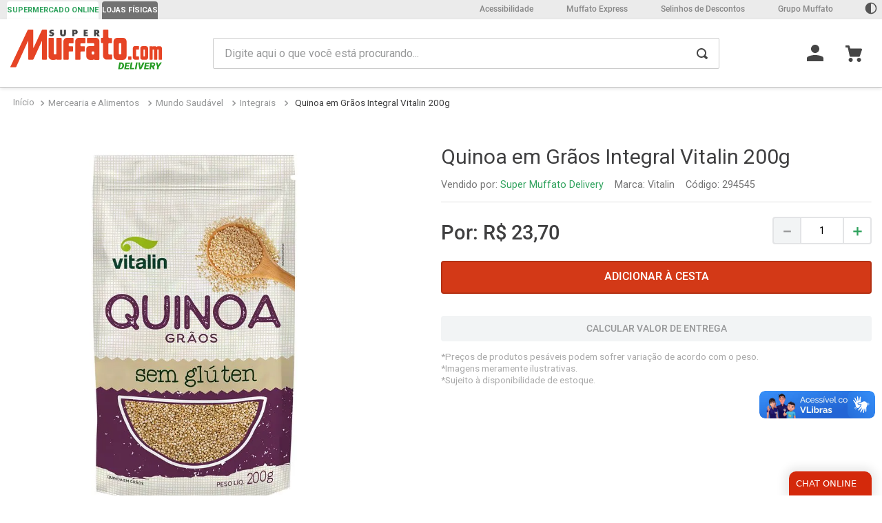

--- FILE ---
content_type: text/html; charset=utf-8
request_url: https://www.google.com/recaptcha/enterprise/anchor?ar=1&k=6LdV7CIpAAAAAPUrHXWlFArQ5hSiNQJk6Ja-vcYM&co=aHR0cHM6Ly93d3cuc3VwZXJtdWZmYXRvLmNvbS5icjo0NDM.&hl=pt-BR&v=PoyoqOPhxBO7pBk68S4YbpHZ&size=invisible&anchor-ms=20000&execute-ms=30000&cb=xkvl0080thtf
body_size: 48877
content:
<!DOCTYPE HTML><html dir="ltr" lang="pt-BR"><head><meta http-equiv="Content-Type" content="text/html; charset=UTF-8">
<meta http-equiv="X-UA-Compatible" content="IE=edge">
<title>reCAPTCHA</title>
<style type="text/css">
/* cyrillic-ext */
@font-face {
  font-family: 'Roboto';
  font-style: normal;
  font-weight: 400;
  font-stretch: 100%;
  src: url(//fonts.gstatic.com/s/roboto/v48/KFO7CnqEu92Fr1ME7kSn66aGLdTylUAMa3GUBHMdazTgWw.woff2) format('woff2');
  unicode-range: U+0460-052F, U+1C80-1C8A, U+20B4, U+2DE0-2DFF, U+A640-A69F, U+FE2E-FE2F;
}
/* cyrillic */
@font-face {
  font-family: 'Roboto';
  font-style: normal;
  font-weight: 400;
  font-stretch: 100%;
  src: url(//fonts.gstatic.com/s/roboto/v48/KFO7CnqEu92Fr1ME7kSn66aGLdTylUAMa3iUBHMdazTgWw.woff2) format('woff2');
  unicode-range: U+0301, U+0400-045F, U+0490-0491, U+04B0-04B1, U+2116;
}
/* greek-ext */
@font-face {
  font-family: 'Roboto';
  font-style: normal;
  font-weight: 400;
  font-stretch: 100%;
  src: url(//fonts.gstatic.com/s/roboto/v48/KFO7CnqEu92Fr1ME7kSn66aGLdTylUAMa3CUBHMdazTgWw.woff2) format('woff2');
  unicode-range: U+1F00-1FFF;
}
/* greek */
@font-face {
  font-family: 'Roboto';
  font-style: normal;
  font-weight: 400;
  font-stretch: 100%;
  src: url(//fonts.gstatic.com/s/roboto/v48/KFO7CnqEu92Fr1ME7kSn66aGLdTylUAMa3-UBHMdazTgWw.woff2) format('woff2');
  unicode-range: U+0370-0377, U+037A-037F, U+0384-038A, U+038C, U+038E-03A1, U+03A3-03FF;
}
/* math */
@font-face {
  font-family: 'Roboto';
  font-style: normal;
  font-weight: 400;
  font-stretch: 100%;
  src: url(//fonts.gstatic.com/s/roboto/v48/KFO7CnqEu92Fr1ME7kSn66aGLdTylUAMawCUBHMdazTgWw.woff2) format('woff2');
  unicode-range: U+0302-0303, U+0305, U+0307-0308, U+0310, U+0312, U+0315, U+031A, U+0326-0327, U+032C, U+032F-0330, U+0332-0333, U+0338, U+033A, U+0346, U+034D, U+0391-03A1, U+03A3-03A9, U+03B1-03C9, U+03D1, U+03D5-03D6, U+03F0-03F1, U+03F4-03F5, U+2016-2017, U+2034-2038, U+203C, U+2040, U+2043, U+2047, U+2050, U+2057, U+205F, U+2070-2071, U+2074-208E, U+2090-209C, U+20D0-20DC, U+20E1, U+20E5-20EF, U+2100-2112, U+2114-2115, U+2117-2121, U+2123-214F, U+2190, U+2192, U+2194-21AE, U+21B0-21E5, U+21F1-21F2, U+21F4-2211, U+2213-2214, U+2216-22FF, U+2308-230B, U+2310, U+2319, U+231C-2321, U+2336-237A, U+237C, U+2395, U+239B-23B7, U+23D0, U+23DC-23E1, U+2474-2475, U+25AF, U+25B3, U+25B7, U+25BD, U+25C1, U+25CA, U+25CC, U+25FB, U+266D-266F, U+27C0-27FF, U+2900-2AFF, U+2B0E-2B11, U+2B30-2B4C, U+2BFE, U+3030, U+FF5B, U+FF5D, U+1D400-1D7FF, U+1EE00-1EEFF;
}
/* symbols */
@font-face {
  font-family: 'Roboto';
  font-style: normal;
  font-weight: 400;
  font-stretch: 100%;
  src: url(//fonts.gstatic.com/s/roboto/v48/KFO7CnqEu92Fr1ME7kSn66aGLdTylUAMaxKUBHMdazTgWw.woff2) format('woff2');
  unicode-range: U+0001-000C, U+000E-001F, U+007F-009F, U+20DD-20E0, U+20E2-20E4, U+2150-218F, U+2190, U+2192, U+2194-2199, U+21AF, U+21E6-21F0, U+21F3, U+2218-2219, U+2299, U+22C4-22C6, U+2300-243F, U+2440-244A, U+2460-24FF, U+25A0-27BF, U+2800-28FF, U+2921-2922, U+2981, U+29BF, U+29EB, U+2B00-2BFF, U+4DC0-4DFF, U+FFF9-FFFB, U+10140-1018E, U+10190-1019C, U+101A0, U+101D0-101FD, U+102E0-102FB, U+10E60-10E7E, U+1D2C0-1D2D3, U+1D2E0-1D37F, U+1F000-1F0FF, U+1F100-1F1AD, U+1F1E6-1F1FF, U+1F30D-1F30F, U+1F315, U+1F31C, U+1F31E, U+1F320-1F32C, U+1F336, U+1F378, U+1F37D, U+1F382, U+1F393-1F39F, U+1F3A7-1F3A8, U+1F3AC-1F3AF, U+1F3C2, U+1F3C4-1F3C6, U+1F3CA-1F3CE, U+1F3D4-1F3E0, U+1F3ED, U+1F3F1-1F3F3, U+1F3F5-1F3F7, U+1F408, U+1F415, U+1F41F, U+1F426, U+1F43F, U+1F441-1F442, U+1F444, U+1F446-1F449, U+1F44C-1F44E, U+1F453, U+1F46A, U+1F47D, U+1F4A3, U+1F4B0, U+1F4B3, U+1F4B9, U+1F4BB, U+1F4BF, U+1F4C8-1F4CB, U+1F4D6, U+1F4DA, U+1F4DF, U+1F4E3-1F4E6, U+1F4EA-1F4ED, U+1F4F7, U+1F4F9-1F4FB, U+1F4FD-1F4FE, U+1F503, U+1F507-1F50B, U+1F50D, U+1F512-1F513, U+1F53E-1F54A, U+1F54F-1F5FA, U+1F610, U+1F650-1F67F, U+1F687, U+1F68D, U+1F691, U+1F694, U+1F698, U+1F6AD, U+1F6B2, U+1F6B9-1F6BA, U+1F6BC, U+1F6C6-1F6CF, U+1F6D3-1F6D7, U+1F6E0-1F6EA, U+1F6F0-1F6F3, U+1F6F7-1F6FC, U+1F700-1F7FF, U+1F800-1F80B, U+1F810-1F847, U+1F850-1F859, U+1F860-1F887, U+1F890-1F8AD, U+1F8B0-1F8BB, U+1F8C0-1F8C1, U+1F900-1F90B, U+1F93B, U+1F946, U+1F984, U+1F996, U+1F9E9, U+1FA00-1FA6F, U+1FA70-1FA7C, U+1FA80-1FA89, U+1FA8F-1FAC6, U+1FACE-1FADC, U+1FADF-1FAE9, U+1FAF0-1FAF8, U+1FB00-1FBFF;
}
/* vietnamese */
@font-face {
  font-family: 'Roboto';
  font-style: normal;
  font-weight: 400;
  font-stretch: 100%;
  src: url(//fonts.gstatic.com/s/roboto/v48/KFO7CnqEu92Fr1ME7kSn66aGLdTylUAMa3OUBHMdazTgWw.woff2) format('woff2');
  unicode-range: U+0102-0103, U+0110-0111, U+0128-0129, U+0168-0169, U+01A0-01A1, U+01AF-01B0, U+0300-0301, U+0303-0304, U+0308-0309, U+0323, U+0329, U+1EA0-1EF9, U+20AB;
}
/* latin-ext */
@font-face {
  font-family: 'Roboto';
  font-style: normal;
  font-weight: 400;
  font-stretch: 100%;
  src: url(//fonts.gstatic.com/s/roboto/v48/KFO7CnqEu92Fr1ME7kSn66aGLdTylUAMa3KUBHMdazTgWw.woff2) format('woff2');
  unicode-range: U+0100-02BA, U+02BD-02C5, U+02C7-02CC, U+02CE-02D7, U+02DD-02FF, U+0304, U+0308, U+0329, U+1D00-1DBF, U+1E00-1E9F, U+1EF2-1EFF, U+2020, U+20A0-20AB, U+20AD-20C0, U+2113, U+2C60-2C7F, U+A720-A7FF;
}
/* latin */
@font-face {
  font-family: 'Roboto';
  font-style: normal;
  font-weight: 400;
  font-stretch: 100%;
  src: url(//fonts.gstatic.com/s/roboto/v48/KFO7CnqEu92Fr1ME7kSn66aGLdTylUAMa3yUBHMdazQ.woff2) format('woff2');
  unicode-range: U+0000-00FF, U+0131, U+0152-0153, U+02BB-02BC, U+02C6, U+02DA, U+02DC, U+0304, U+0308, U+0329, U+2000-206F, U+20AC, U+2122, U+2191, U+2193, U+2212, U+2215, U+FEFF, U+FFFD;
}
/* cyrillic-ext */
@font-face {
  font-family: 'Roboto';
  font-style: normal;
  font-weight: 500;
  font-stretch: 100%;
  src: url(//fonts.gstatic.com/s/roboto/v48/KFO7CnqEu92Fr1ME7kSn66aGLdTylUAMa3GUBHMdazTgWw.woff2) format('woff2');
  unicode-range: U+0460-052F, U+1C80-1C8A, U+20B4, U+2DE0-2DFF, U+A640-A69F, U+FE2E-FE2F;
}
/* cyrillic */
@font-face {
  font-family: 'Roboto';
  font-style: normal;
  font-weight: 500;
  font-stretch: 100%;
  src: url(//fonts.gstatic.com/s/roboto/v48/KFO7CnqEu92Fr1ME7kSn66aGLdTylUAMa3iUBHMdazTgWw.woff2) format('woff2');
  unicode-range: U+0301, U+0400-045F, U+0490-0491, U+04B0-04B1, U+2116;
}
/* greek-ext */
@font-face {
  font-family: 'Roboto';
  font-style: normal;
  font-weight: 500;
  font-stretch: 100%;
  src: url(//fonts.gstatic.com/s/roboto/v48/KFO7CnqEu92Fr1ME7kSn66aGLdTylUAMa3CUBHMdazTgWw.woff2) format('woff2');
  unicode-range: U+1F00-1FFF;
}
/* greek */
@font-face {
  font-family: 'Roboto';
  font-style: normal;
  font-weight: 500;
  font-stretch: 100%;
  src: url(//fonts.gstatic.com/s/roboto/v48/KFO7CnqEu92Fr1ME7kSn66aGLdTylUAMa3-UBHMdazTgWw.woff2) format('woff2');
  unicode-range: U+0370-0377, U+037A-037F, U+0384-038A, U+038C, U+038E-03A1, U+03A3-03FF;
}
/* math */
@font-face {
  font-family: 'Roboto';
  font-style: normal;
  font-weight: 500;
  font-stretch: 100%;
  src: url(//fonts.gstatic.com/s/roboto/v48/KFO7CnqEu92Fr1ME7kSn66aGLdTylUAMawCUBHMdazTgWw.woff2) format('woff2');
  unicode-range: U+0302-0303, U+0305, U+0307-0308, U+0310, U+0312, U+0315, U+031A, U+0326-0327, U+032C, U+032F-0330, U+0332-0333, U+0338, U+033A, U+0346, U+034D, U+0391-03A1, U+03A3-03A9, U+03B1-03C9, U+03D1, U+03D5-03D6, U+03F0-03F1, U+03F4-03F5, U+2016-2017, U+2034-2038, U+203C, U+2040, U+2043, U+2047, U+2050, U+2057, U+205F, U+2070-2071, U+2074-208E, U+2090-209C, U+20D0-20DC, U+20E1, U+20E5-20EF, U+2100-2112, U+2114-2115, U+2117-2121, U+2123-214F, U+2190, U+2192, U+2194-21AE, U+21B0-21E5, U+21F1-21F2, U+21F4-2211, U+2213-2214, U+2216-22FF, U+2308-230B, U+2310, U+2319, U+231C-2321, U+2336-237A, U+237C, U+2395, U+239B-23B7, U+23D0, U+23DC-23E1, U+2474-2475, U+25AF, U+25B3, U+25B7, U+25BD, U+25C1, U+25CA, U+25CC, U+25FB, U+266D-266F, U+27C0-27FF, U+2900-2AFF, U+2B0E-2B11, U+2B30-2B4C, U+2BFE, U+3030, U+FF5B, U+FF5D, U+1D400-1D7FF, U+1EE00-1EEFF;
}
/* symbols */
@font-face {
  font-family: 'Roboto';
  font-style: normal;
  font-weight: 500;
  font-stretch: 100%;
  src: url(//fonts.gstatic.com/s/roboto/v48/KFO7CnqEu92Fr1ME7kSn66aGLdTylUAMaxKUBHMdazTgWw.woff2) format('woff2');
  unicode-range: U+0001-000C, U+000E-001F, U+007F-009F, U+20DD-20E0, U+20E2-20E4, U+2150-218F, U+2190, U+2192, U+2194-2199, U+21AF, U+21E6-21F0, U+21F3, U+2218-2219, U+2299, U+22C4-22C6, U+2300-243F, U+2440-244A, U+2460-24FF, U+25A0-27BF, U+2800-28FF, U+2921-2922, U+2981, U+29BF, U+29EB, U+2B00-2BFF, U+4DC0-4DFF, U+FFF9-FFFB, U+10140-1018E, U+10190-1019C, U+101A0, U+101D0-101FD, U+102E0-102FB, U+10E60-10E7E, U+1D2C0-1D2D3, U+1D2E0-1D37F, U+1F000-1F0FF, U+1F100-1F1AD, U+1F1E6-1F1FF, U+1F30D-1F30F, U+1F315, U+1F31C, U+1F31E, U+1F320-1F32C, U+1F336, U+1F378, U+1F37D, U+1F382, U+1F393-1F39F, U+1F3A7-1F3A8, U+1F3AC-1F3AF, U+1F3C2, U+1F3C4-1F3C6, U+1F3CA-1F3CE, U+1F3D4-1F3E0, U+1F3ED, U+1F3F1-1F3F3, U+1F3F5-1F3F7, U+1F408, U+1F415, U+1F41F, U+1F426, U+1F43F, U+1F441-1F442, U+1F444, U+1F446-1F449, U+1F44C-1F44E, U+1F453, U+1F46A, U+1F47D, U+1F4A3, U+1F4B0, U+1F4B3, U+1F4B9, U+1F4BB, U+1F4BF, U+1F4C8-1F4CB, U+1F4D6, U+1F4DA, U+1F4DF, U+1F4E3-1F4E6, U+1F4EA-1F4ED, U+1F4F7, U+1F4F9-1F4FB, U+1F4FD-1F4FE, U+1F503, U+1F507-1F50B, U+1F50D, U+1F512-1F513, U+1F53E-1F54A, U+1F54F-1F5FA, U+1F610, U+1F650-1F67F, U+1F687, U+1F68D, U+1F691, U+1F694, U+1F698, U+1F6AD, U+1F6B2, U+1F6B9-1F6BA, U+1F6BC, U+1F6C6-1F6CF, U+1F6D3-1F6D7, U+1F6E0-1F6EA, U+1F6F0-1F6F3, U+1F6F7-1F6FC, U+1F700-1F7FF, U+1F800-1F80B, U+1F810-1F847, U+1F850-1F859, U+1F860-1F887, U+1F890-1F8AD, U+1F8B0-1F8BB, U+1F8C0-1F8C1, U+1F900-1F90B, U+1F93B, U+1F946, U+1F984, U+1F996, U+1F9E9, U+1FA00-1FA6F, U+1FA70-1FA7C, U+1FA80-1FA89, U+1FA8F-1FAC6, U+1FACE-1FADC, U+1FADF-1FAE9, U+1FAF0-1FAF8, U+1FB00-1FBFF;
}
/* vietnamese */
@font-face {
  font-family: 'Roboto';
  font-style: normal;
  font-weight: 500;
  font-stretch: 100%;
  src: url(//fonts.gstatic.com/s/roboto/v48/KFO7CnqEu92Fr1ME7kSn66aGLdTylUAMa3OUBHMdazTgWw.woff2) format('woff2');
  unicode-range: U+0102-0103, U+0110-0111, U+0128-0129, U+0168-0169, U+01A0-01A1, U+01AF-01B0, U+0300-0301, U+0303-0304, U+0308-0309, U+0323, U+0329, U+1EA0-1EF9, U+20AB;
}
/* latin-ext */
@font-face {
  font-family: 'Roboto';
  font-style: normal;
  font-weight: 500;
  font-stretch: 100%;
  src: url(//fonts.gstatic.com/s/roboto/v48/KFO7CnqEu92Fr1ME7kSn66aGLdTylUAMa3KUBHMdazTgWw.woff2) format('woff2');
  unicode-range: U+0100-02BA, U+02BD-02C5, U+02C7-02CC, U+02CE-02D7, U+02DD-02FF, U+0304, U+0308, U+0329, U+1D00-1DBF, U+1E00-1E9F, U+1EF2-1EFF, U+2020, U+20A0-20AB, U+20AD-20C0, U+2113, U+2C60-2C7F, U+A720-A7FF;
}
/* latin */
@font-face {
  font-family: 'Roboto';
  font-style: normal;
  font-weight: 500;
  font-stretch: 100%;
  src: url(//fonts.gstatic.com/s/roboto/v48/KFO7CnqEu92Fr1ME7kSn66aGLdTylUAMa3yUBHMdazQ.woff2) format('woff2');
  unicode-range: U+0000-00FF, U+0131, U+0152-0153, U+02BB-02BC, U+02C6, U+02DA, U+02DC, U+0304, U+0308, U+0329, U+2000-206F, U+20AC, U+2122, U+2191, U+2193, U+2212, U+2215, U+FEFF, U+FFFD;
}
/* cyrillic-ext */
@font-face {
  font-family: 'Roboto';
  font-style: normal;
  font-weight: 900;
  font-stretch: 100%;
  src: url(//fonts.gstatic.com/s/roboto/v48/KFO7CnqEu92Fr1ME7kSn66aGLdTylUAMa3GUBHMdazTgWw.woff2) format('woff2');
  unicode-range: U+0460-052F, U+1C80-1C8A, U+20B4, U+2DE0-2DFF, U+A640-A69F, U+FE2E-FE2F;
}
/* cyrillic */
@font-face {
  font-family: 'Roboto';
  font-style: normal;
  font-weight: 900;
  font-stretch: 100%;
  src: url(//fonts.gstatic.com/s/roboto/v48/KFO7CnqEu92Fr1ME7kSn66aGLdTylUAMa3iUBHMdazTgWw.woff2) format('woff2');
  unicode-range: U+0301, U+0400-045F, U+0490-0491, U+04B0-04B1, U+2116;
}
/* greek-ext */
@font-face {
  font-family: 'Roboto';
  font-style: normal;
  font-weight: 900;
  font-stretch: 100%;
  src: url(//fonts.gstatic.com/s/roboto/v48/KFO7CnqEu92Fr1ME7kSn66aGLdTylUAMa3CUBHMdazTgWw.woff2) format('woff2');
  unicode-range: U+1F00-1FFF;
}
/* greek */
@font-face {
  font-family: 'Roboto';
  font-style: normal;
  font-weight: 900;
  font-stretch: 100%;
  src: url(//fonts.gstatic.com/s/roboto/v48/KFO7CnqEu92Fr1ME7kSn66aGLdTylUAMa3-UBHMdazTgWw.woff2) format('woff2');
  unicode-range: U+0370-0377, U+037A-037F, U+0384-038A, U+038C, U+038E-03A1, U+03A3-03FF;
}
/* math */
@font-face {
  font-family: 'Roboto';
  font-style: normal;
  font-weight: 900;
  font-stretch: 100%;
  src: url(//fonts.gstatic.com/s/roboto/v48/KFO7CnqEu92Fr1ME7kSn66aGLdTylUAMawCUBHMdazTgWw.woff2) format('woff2');
  unicode-range: U+0302-0303, U+0305, U+0307-0308, U+0310, U+0312, U+0315, U+031A, U+0326-0327, U+032C, U+032F-0330, U+0332-0333, U+0338, U+033A, U+0346, U+034D, U+0391-03A1, U+03A3-03A9, U+03B1-03C9, U+03D1, U+03D5-03D6, U+03F0-03F1, U+03F4-03F5, U+2016-2017, U+2034-2038, U+203C, U+2040, U+2043, U+2047, U+2050, U+2057, U+205F, U+2070-2071, U+2074-208E, U+2090-209C, U+20D0-20DC, U+20E1, U+20E5-20EF, U+2100-2112, U+2114-2115, U+2117-2121, U+2123-214F, U+2190, U+2192, U+2194-21AE, U+21B0-21E5, U+21F1-21F2, U+21F4-2211, U+2213-2214, U+2216-22FF, U+2308-230B, U+2310, U+2319, U+231C-2321, U+2336-237A, U+237C, U+2395, U+239B-23B7, U+23D0, U+23DC-23E1, U+2474-2475, U+25AF, U+25B3, U+25B7, U+25BD, U+25C1, U+25CA, U+25CC, U+25FB, U+266D-266F, U+27C0-27FF, U+2900-2AFF, U+2B0E-2B11, U+2B30-2B4C, U+2BFE, U+3030, U+FF5B, U+FF5D, U+1D400-1D7FF, U+1EE00-1EEFF;
}
/* symbols */
@font-face {
  font-family: 'Roboto';
  font-style: normal;
  font-weight: 900;
  font-stretch: 100%;
  src: url(//fonts.gstatic.com/s/roboto/v48/KFO7CnqEu92Fr1ME7kSn66aGLdTylUAMaxKUBHMdazTgWw.woff2) format('woff2');
  unicode-range: U+0001-000C, U+000E-001F, U+007F-009F, U+20DD-20E0, U+20E2-20E4, U+2150-218F, U+2190, U+2192, U+2194-2199, U+21AF, U+21E6-21F0, U+21F3, U+2218-2219, U+2299, U+22C4-22C6, U+2300-243F, U+2440-244A, U+2460-24FF, U+25A0-27BF, U+2800-28FF, U+2921-2922, U+2981, U+29BF, U+29EB, U+2B00-2BFF, U+4DC0-4DFF, U+FFF9-FFFB, U+10140-1018E, U+10190-1019C, U+101A0, U+101D0-101FD, U+102E0-102FB, U+10E60-10E7E, U+1D2C0-1D2D3, U+1D2E0-1D37F, U+1F000-1F0FF, U+1F100-1F1AD, U+1F1E6-1F1FF, U+1F30D-1F30F, U+1F315, U+1F31C, U+1F31E, U+1F320-1F32C, U+1F336, U+1F378, U+1F37D, U+1F382, U+1F393-1F39F, U+1F3A7-1F3A8, U+1F3AC-1F3AF, U+1F3C2, U+1F3C4-1F3C6, U+1F3CA-1F3CE, U+1F3D4-1F3E0, U+1F3ED, U+1F3F1-1F3F3, U+1F3F5-1F3F7, U+1F408, U+1F415, U+1F41F, U+1F426, U+1F43F, U+1F441-1F442, U+1F444, U+1F446-1F449, U+1F44C-1F44E, U+1F453, U+1F46A, U+1F47D, U+1F4A3, U+1F4B0, U+1F4B3, U+1F4B9, U+1F4BB, U+1F4BF, U+1F4C8-1F4CB, U+1F4D6, U+1F4DA, U+1F4DF, U+1F4E3-1F4E6, U+1F4EA-1F4ED, U+1F4F7, U+1F4F9-1F4FB, U+1F4FD-1F4FE, U+1F503, U+1F507-1F50B, U+1F50D, U+1F512-1F513, U+1F53E-1F54A, U+1F54F-1F5FA, U+1F610, U+1F650-1F67F, U+1F687, U+1F68D, U+1F691, U+1F694, U+1F698, U+1F6AD, U+1F6B2, U+1F6B9-1F6BA, U+1F6BC, U+1F6C6-1F6CF, U+1F6D3-1F6D7, U+1F6E0-1F6EA, U+1F6F0-1F6F3, U+1F6F7-1F6FC, U+1F700-1F7FF, U+1F800-1F80B, U+1F810-1F847, U+1F850-1F859, U+1F860-1F887, U+1F890-1F8AD, U+1F8B0-1F8BB, U+1F8C0-1F8C1, U+1F900-1F90B, U+1F93B, U+1F946, U+1F984, U+1F996, U+1F9E9, U+1FA00-1FA6F, U+1FA70-1FA7C, U+1FA80-1FA89, U+1FA8F-1FAC6, U+1FACE-1FADC, U+1FADF-1FAE9, U+1FAF0-1FAF8, U+1FB00-1FBFF;
}
/* vietnamese */
@font-face {
  font-family: 'Roboto';
  font-style: normal;
  font-weight: 900;
  font-stretch: 100%;
  src: url(//fonts.gstatic.com/s/roboto/v48/KFO7CnqEu92Fr1ME7kSn66aGLdTylUAMa3OUBHMdazTgWw.woff2) format('woff2');
  unicode-range: U+0102-0103, U+0110-0111, U+0128-0129, U+0168-0169, U+01A0-01A1, U+01AF-01B0, U+0300-0301, U+0303-0304, U+0308-0309, U+0323, U+0329, U+1EA0-1EF9, U+20AB;
}
/* latin-ext */
@font-face {
  font-family: 'Roboto';
  font-style: normal;
  font-weight: 900;
  font-stretch: 100%;
  src: url(//fonts.gstatic.com/s/roboto/v48/KFO7CnqEu92Fr1ME7kSn66aGLdTylUAMa3KUBHMdazTgWw.woff2) format('woff2');
  unicode-range: U+0100-02BA, U+02BD-02C5, U+02C7-02CC, U+02CE-02D7, U+02DD-02FF, U+0304, U+0308, U+0329, U+1D00-1DBF, U+1E00-1E9F, U+1EF2-1EFF, U+2020, U+20A0-20AB, U+20AD-20C0, U+2113, U+2C60-2C7F, U+A720-A7FF;
}
/* latin */
@font-face {
  font-family: 'Roboto';
  font-style: normal;
  font-weight: 900;
  font-stretch: 100%;
  src: url(//fonts.gstatic.com/s/roboto/v48/KFO7CnqEu92Fr1ME7kSn66aGLdTylUAMa3yUBHMdazQ.woff2) format('woff2');
  unicode-range: U+0000-00FF, U+0131, U+0152-0153, U+02BB-02BC, U+02C6, U+02DA, U+02DC, U+0304, U+0308, U+0329, U+2000-206F, U+20AC, U+2122, U+2191, U+2193, U+2212, U+2215, U+FEFF, U+FFFD;
}

</style>
<link rel="stylesheet" type="text/css" href="https://www.gstatic.com/recaptcha/releases/PoyoqOPhxBO7pBk68S4YbpHZ/styles__ltr.css">
<script nonce="1NC7e6GfQlOEA-nnRcAqKw" type="text/javascript">window['__recaptcha_api'] = 'https://www.google.com/recaptcha/enterprise/';</script>
<script type="text/javascript" src="https://www.gstatic.com/recaptcha/releases/PoyoqOPhxBO7pBk68S4YbpHZ/recaptcha__pt_br.js" nonce="1NC7e6GfQlOEA-nnRcAqKw">
      
    </script></head>
<body><div id="rc-anchor-alert" class="rc-anchor-alert"></div>
<input type="hidden" id="recaptcha-token" value="[base64]">
<script type="text/javascript" nonce="1NC7e6GfQlOEA-nnRcAqKw">
      recaptcha.anchor.Main.init("[\x22ainput\x22,[\x22bgdata\x22,\x22\x22,\[base64]/[base64]/[base64]/[base64]/cjw8ejpyPj4+eil9Y2F0Y2gobCl7dGhyb3cgbDt9fSxIPWZ1bmN0aW9uKHcsdCx6KXtpZih3PT0xOTR8fHc9PTIwOCl0LnZbd10/dC52W3ddLmNvbmNhdCh6KTp0LnZbd109b2Yoeix0KTtlbHNle2lmKHQuYkImJnchPTMxNylyZXR1cm47dz09NjZ8fHc9PTEyMnx8dz09NDcwfHx3PT00NHx8dz09NDE2fHx3PT0zOTd8fHc9PTQyMXx8dz09Njh8fHc9PTcwfHx3PT0xODQ/[base64]/[base64]/[base64]/bmV3IGRbVl0oSlswXSk6cD09Mj9uZXcgZFtWXShKWzBdLEpbMV0pOnA9PTM/bmV3IGRbVl0oSlswXSxKWzFdLEpbMl0pOnA9PTQ/[base64]/[base64]/[base64]/[base64]\x22,\[base64]\\u003d\x22,\[base64]/CkVwDDMOqTWDDslLCjMKKwo3ClsKhXXYzwrnDm8K8wowkw4otw7nDlDzCpsKsw69Nw5Vtw5BAwoZ+G8K1CUTDm8OGwrLDtsO9EMKdw7DDmkUSfMOrY2/Dr0BmR8KJH8Odw6ZUUXJLwocJwr7Cj8OqcUXDrMKSFMOGHMOIw6PCkzJ/VsK1wqpiKHPCtDfChTDDrcKVwrREGm7CtcKwwqzDviNfYsOSw4bDqsKFSE/Di8ORwr4BMHF1w5g8w7HDicO2GcOWw5zClcKDw4MWw5dvwqUAw7LDvcK3RcOHRkTCm8KSVFQtAErCoChlbTnCpMKyWMOpwqwuw5Frw5xXw53CtcKdwq1Ow6/[base64]/DqMO+T8OuwoQ9DMKNPWDCicOAw4PChVTCkShVw6nCicOOw78cS01mO8K6PRnCmh/ChFU9wrnDk8Onw63DhxjDtwh1OBVERsKRwrsfDsOfw615wqZNOcKOwqvDlsO/w7Qfw5HCkSJ1FhvCksO2w5xRY8Kbw6TDlMK9w7LChhoAwqM/bwMeb0skw4Fywr1Hw7taE8KDKsOMwrnDi1dBCsOnw6bDvcOVEGVZw7vCqV7DlEPDmB7CucKeKi9uNsO4VMOBw61tw57DmlPCpMOow4jCosOnw4lRc098XcOidAbCo8ODASgbw4sZw77DicKHw5TCt8O1wrTClRIiw4zCksKzwrZsw6HDvDpdwpXDncKBw7J/wq4WIcK5OMO2w7fCl2JkbgZBwrzDpMKhwrHCuFvDkVbDuS/CpWLDmh7DqlkqwpMhfhvCj8Kow4zCkMKQwoFUMSzDg8KFw5bDjXFnEsK6w6vChxJ1wpFPI3MCwo4+Fm7Dp0Qbwqg1M2RLwrXCrWwbwo5pOMKdUBzDhVPCkcOvw4/DiMOddsOpwqowwpPClsK5wpkhI8OZwr/[base64]/w7QuKcODHyzCrcKff8Kfw5DDpMK/AF42BsKjwoTDhms2wqPDmFrDg8OQN8OdUCvDrhXDnQzCv8O9NF7DsxdlwqwtXExyecKHw7xCBMO5w7fConTDlkPCt8KJwqPDizUrwojDugp0asKCwozDiW7Dng0vwpbCmkQuwqDCl8KzYsOIXMKkw4DCjkUndCnCul1ewrs3JS/CnB48wobCpMKESk8dwo5hwrRQwpg4w58YFcO6W8Ojwrx8wo4sT0TDj1UYD8ObwqzCiAhawrAiwoHDucOaO8KJOsOYJm4qwrQ0wqrCg8OEQ8K1D0NOC8OiNhDDp2DDl2/DhMK/[base64]/[base64]/[base64]/[base64]/w7nCkwvDlcO+bMKDw7LCocOuwrvCl2vCon1nXk/[base64]/CsH5zGMOuE8O5wr3Dln/[base64]/wrhPXUhww5o1w6zDv8OqC8OCw4LCgCPDqEUCSgLDpcKiKWhew5nCgynCv8KuwpoPFhzDhcOyblXCscO5OkUgdMKEYsO8w7VofFzDtcKjw5HDui3Ci8KvbsKfSMKRVcOWRwEmJsKKwoLDsXA1wqEMB0rDnTXDtmDCtsOYUgI6w6/[base64]/w5MVTMK1YcOZw7pSfDNywq5uASzCm1V8V8ORYgATdcOiw7/[base64]/[base64]/CTLCjjUWcEFdNyo/EsKIwr9Bw70hwpXDsMORIMKvJsOdw4jCpcOacg7DoMOdw6DDrConwoNOw4/[base64]/Cm8O/L8OyYzDDqBcYw556wqHDoMOZO8K7BcO7PcOEGVQGWS3CmzPCrcKgKhFrw4Ipw7rDq0N3aFHCg0B8JcKYI8O3w7/DnMOjwqvCkDHCiXfDtFFRw7nCsG3CjMKtwoPCmCfDq8KgwoV+w5l3wqcuw7ssLTXCmUTCpnkwwoLCpwYBWMOgwoF6w4tXE8KLw7/Ct8O+IMKvw6vDiDjCvAHCtwrDtsK8DzsMwqtfZHsdwpTDiikEIlXDgMKeL8KLZkTDvMOpFMOqXsKEZWPDkAPCscOFeV0CcMOwTsOCwq/[base64]/Qg7DjcOpw6hUEFMVZE0bw77CoU7Dkz/DnjzCpnzDq8K3T2kpw5fDmF4HwqTCmMKbP3HDgMKUU8Ouwo40X8KMw7QWPRLDhC3Di3jDjVoGwpZPw6N1V8KVwroIwph1cT5mw4XCuC7Dp2cww65FZjDDn8K/fygjwr8hCMOnE8Kkw57DhMOIIh4/w4AZw749VsOZwpEDBMKwwphiRMKow45PQcO2w58jGcKqOsO/KsKDE8OPVcOgJTPClMKsw6BtwpHDkTPCkHvCnMO5w5EhelMPLljCh8KUwqHDmB/CrcOjYsKZLx0CQcKMwoZeG8O/wrY4QcO5wrkdTcO5HsO6w48GO8KHWsOPwp/Cmy15w7AEQEfDgWbCvcK4wprDtEYFGDbDncOswqIcw5TCiMO5w5fDoj3CkAwzBmUqB8OMwoZtZ8ONw7PCk8KIeMKDFcKhw6gJw57DiH/Ct8KFKygjAlXDucKPIsKbwo/DtcKCNy7DsyjCohlWw6fCoMOKw7Axw6XCnXDDvVbDji9kFHIyHMONSMOfDMK0w70Ow7EvECbDijEow6N5JkvDgMOcw4dOcMKMw5QBe20Vwq8KwoNpScO8MkvDo3cSL8OrGAhKWcK4wrM6w6PDrsOkay/[base64]/DksKGEB/Dv8KwKS7CrMKOfsKtVTTDlsKEw6DCpXkgK8Omw67CjQc6w5lxw7vDhVAzwpkXDAVmaMO8wpJewoAlw7YxU1ZQw70rwr9BSn0pLsOrw4jDlW5Zw6dlVwwLf3XDpMKew7ZVZsKDNsO7N8O8KsK/wq7CqxEtw4/DgcKOD8KcwqtjL8O/TTRCEVFmwpdzwrB4Y8O8NXbCsQYWLsK/w6zDnMKvw4h8GiLDgcKsRWpKdMO7w6HCk8O0w4LDusKWw5bDj8ODw4rDhklDf8Oqwo8pJH8Nw4DDiV3DgcKdw5nCocOWSMORw7/[base64]/McOrwqNreC03IXLCvcOBbGg2ABLCkR42w7DCpyltwqjCmTbDmjl4w6fCrMO9fz7Cl8OxNcKow4VaXMOLwr5Ww4Z9wp3CrsKdwqgeeTLDsMOrJlMRwq3CnghGO8OgVCfDpE4xSE/DusOHRVjCssOnw65IwqnCvMKscMO7dg/DtcOiDHB7Ek0/fMKXGX0Vwo9OCcOZwqPCul5eB1TCnz/DvywwXcKOwqdyZRcybw7DlsKHw5BAd8KfecO6OClSw5cLwpbCtzzDvcKDwoLDhMOEw53CnjZCwoTCpxJpwovDt8KOH8K6wpTCocOBI1zDiMOeE8KRBsOew7dFEcKxbhvDr8ObKWfDpsKjwrfDmMOcH8Kew7rDsQHChMOLXsKOwrsNJ37DucOoa8K+wqA/wqo6w4loFcOoYWMvwrxMw4c+GsKXw4bDhUgFZ8OwXgoZwpjDssO3wrwew74hw4cywrXDjsO7TsO5CcO2wqBqwqHCsXvCncO8Skl1aMOHOMK/eH1/eULCssOMZcKiw4R+ZMKuwo9Ww4Z3wrJ8OMKNwqzCt8Kqw7UNMcOXZMOuR0nDi8KNwqLCgcKDwqPDpi9wCsKmw6HClHMwwpHDqsOLMcK9w7/[base64]/CukgMwoAXwoAJwpVBw7QABcKFw4rDkgk3EcOtJGnDvcKIMljDtl1gQE7Dtg3DpkjDrMKVwoljwqtNNwfDrGUFwqTCncOEw4RoaMOpXhHDog7DisO+w549YcOOw6YvYcOIwqnCpsKiw5/Co8KAwpNPwpcYY8Ozw44Jw6bCtWUbPcO1wrPDiAJbw6zCjMO6EBZiw4Zewr7Du8KOwo8SLcKHw6sbwoLDgcOeCMK6CcOCw7grLCDCq8OOw71uDi/DoU7Dsj86wpjDtkAEwo7ChsO2KsKGDh0Fwq/[base64]/w6HDj1N+woNZwp3DmDUnwrvCnGJ+wqLDs8KiORcUC8Ksw6lMFHfDqEvDtsOfwqAxwrXCn1/DsMKzw4AQXykjwp5Bw4jDmsKxGMKIwqbDrcKxw70RwoXDn8OwwqhJL8KZwp9Ww5XCpwshKysgw5TDukQvw5zCjcKZFsKUwqNELcKJdMOgwpJSwrTCp8Kzwr3DrjPDtBrCqQjDmhbClcOpfGTDksO4w7BBYk/Dhj3Cn0zCnDPDkS0AwqfCnsKdOkc+wqkZw5fDg8Ovwo83ScKBa8KGw5g2woZ4RMKQw7/CnsO4w7huYsOTbzLCoi3Dp8KZQhbCvANDHcOzwqwBw5jCqsOTJSHCiD8mfsKmFcK7SSMWw7ALMMODIcOWb8O7wrg3woRSSMONwpVZNS1FwolvVcKtwoZNw6J+w6DCqhl7A8OEw58xw40Tw7nCt8O7w5HCqMOeasOEfhciwrB4XcOWw7/CnizCr8Oywq3Cq8K5HSHDpx7CvsKIcsOFOEwaEF4bw7LCn8OTw6EpwoV/w7pow6hpP2BERzRFwoLDuFhkDMODwpjCisKAfx3DhcKkfFgKwo0dDMKJwp/Dl8Kjw4J8KVg7woZYQMKxERXDgsKMwowvwo3DicOuGcKJTMOhdMOZH8K0w73Co8KlwqPDjHHChcOIT8O5wokhDmrDvgHCk8OPwrTCo8KEw4fCkGfCgsOrwr4nV8K7P8KVV1ssw4hSw5Y1JnwvJsKOQCfDlRjCgMOUTifCoT/Di2QuD8OewqzCgMKdw6xhw6E3w75sQsOfWsKzYcKbwqUhUsKmwp4ZEQbCmMK8acOIwp3CnsOBEsKTIiDCt0VKw4BNCT7CnSouJMKMwrnDgGPDkzdnLsO0eD/CuQLCo8OAZsOWwpPDnnMLEMOiOMKgwrkBwpjDoG7CtjARw5bDkcKFeMOeGsOew7Zlw7FLdcOBOCklw7RjDxDDjcOqw75QPMO0wqHDm2cZM8K2wqjDlMO5w6nDn3I3fsKqI8KDwoYHOXI1w5w4wrvDiMKNwq0YW3/CrijDlcKaw695wq9RwoXDvHl1IMOzfjBFw67Dp2/DicO3w4B3wqPCm8OEImRnTMOewqHCqMKzMcO5w4F9w5oLwoRcc8OKw5/CjsO3w6DCqsOvwoAUN8KyKXbCondiwrs4wrlMAcOZdxUkMFfCgsK1bV1MWmojwrYDw5zCtz/[base64]/[base64]/wpFRwoDCrcONOmkVw4LDpsKhwqfCqcKSTsKTw7cwdU8iw6Awwr1MDjV6wrMkHMOQwpYQG0fDlhp9VCfDm8KJw5XDmMORw4xcbErCvRLDqmfDpMOFaw3CrR/DvcKGw5NZwo/DuMOTWsK/wo0aBBRUwrTDn8KLUAN7ZcOwccO0OWrCt8OdwqdIOcOQOm0jw5rCoMOST8O9w7jCnWXDvGAScnM+UA/[base64]/DssKqw4NjwrTDlcOLw4wSw6piw47DnArCu8OiP0EdccOXIQE2R8Ocw4TClMKHw4jClsKPwp7CjMKpdEjDgcOpwrHDp8OYA0UNw4hYN1VVEcO5FMOmYcKKwrQSw51JHRwsw7nDgk15w50sw43CmhIEwonCtsOpwqTCgAZndy5WLSfCs8OuHAYHw51+e8Oxw6p/SsOxE8KSw4LDugHDgcKSw4fCqzkqwoLCvCrDjcKgTsKqwoHCrw5Fw4ZvNsOEw4tUL2DCi24eSsOmwpTCr8OSw7zCth10wrkYBCvDpxfCr2TDhcOUUwUqw53CjMO7w6/DhMK6wpTCiMK3GhjCocKRw73DiGMtwpnClGPDj8OAUMK1wpnDncKBVz/Dr0PCjcKmSsKaw7/Cg05Tw63CtsOFw6JpIcKTNGnCj8KXR3dOw4bCpzhHSMOJwp9Qc8K0w6IKwpwXw4saw6omesKCw7rCgsKTwq/Dg8KqNF/DjF7DllPCuTVIwpbClQIIQ8Kuw7BKYsKAHQ0rIDtIWsKnwpvCmcKgwr7Cs8OzT8ODED45F8K+O30bwprDqMOqw6/CqMOpw4orw7hsKMO/wpnCjQ/[base64]/Cn8KRQgomPlfDksOqwpw0w67DlMKywrfCu8OfwrPDuSvCoWJuCiZDwq3ClsKgUG7DssOmwpBLwqHDqMO9wp3CksOuw77CnsO5wovCoMOSNMKNc8OowrfCgXonw6vCmB1tfsOxCV4hOcOEwpxLwrZ6wpTDmcOvKBlwwrl1dsOOw6hcw7rCp2LCvX/Ct1cDwonCinNbw5t4GWLCn3TDi8OWEcOEYTADX8K/OcOrP2/CtQ7Dt8KrYEnDlsOvwo3DuToOX8O7Y8Ojw4UFQsO5w4DCgig3w4HCuMOBCAPDq1bCk8Odw5DDnCLDjlYEdcOENgbDr1rCqMKQw7k/esKgQy0jTcK1w5PDhB/Dk8KQW8OcwrLDiMOcwp54fBnClm7Dh3sRw4xTwp3DjsKAw4fDpsKpw6zDl1t2YMK1JG8MVRnDrHIQwrPDg3nClhbCvcOCwqJOw60mNsOFYsO+QcK8w649Qg3CjMKLw4hUQMOtWAXDqsKtwp7DocOleQjCqBgDb8KnwrrCuFzCoC/CmzvCr8KwEMOjw5YkB8OfdAU3McOVw4XDtcKtwrBTeHPDssOXw7XCo0DDj0PDjlsjZ8O/[base64]/DskXCkXYswr8yw6jDr8KDw6TDs3PCg8Oaw6rCs8Oxw4ZUAcO8AsO+Cz5+BnsEQMOnw5h/[base64]/CuMOYw5PCmRZjfndOb8KOwrUaIVjCjj7DiADCtsKzKMKWw4gMfcKlDMKgX8KyZn8sDcO2C11cKgLCvAfCqi02AMOgw7PDrcONw6kTMSjDgEdnwo/DmRPCu2NSwqDCh8KhEj7Dm2jCr8OjMFvDkXbCqMOHG8O5fsKdwonDjsKlwpMJw5fCqMOucibCvC3Cg2PCmHtIw4bDvGQNTH4nW8OPe8KZw5zDu8KIPsOrwpUGBsOfwpPDp8KSw67DssKww4TCrhLCpDbCqEslFFTDnQrDhCnCocK/DcKVc2QNAF3Co8OIFF3DpsK9w7/Dv8OdIQAww73DpRLDrsOmw552w5gSKsKfO8KSQsKfExDChWTCksO2NEBaw7VZwq5vwofDhkQ6bGMsAcOpw41TZyPCrcK/QMO8O8KTw40Fw4vDky3CmGnCtSTDgsKhIMKFIVpqAnZiW8KYGsOURcO8JUg5w5PCtWHDrMKLV8KbwonDpsKwwpp/F8K7wqHDo3vCmsKLwovDrBJ1wrsDw4XCpMKmwqvCj3DDlRkGwojCosKdw5QRwpXDqBEgwpXCvUlqfMOECcOvw4ROw7Z3w5HCqsO0LwZcw5JOw7DConvDo1XDpUTDlmM0w6RZbcKEAn7Dgxk5YH0XGcOQwpLCggkyw6rDiMOew7/CjnZiPWcUw6PDiUbDhXl7BQJiR8KXwpocd8Oqw77DkR4LNsOtw6/CrMK+XcOhLMOhwr1pX8OEOBA6aMOtwqXCicKRwo9Ew7kWZ1LDpyXDh8Kkw7LDrsKvLTUmWmgQTlLDqVDDkTnDvCUAwpPCuWfCuxjCp8KYw4QvwrgrGVpuCMO7w4jDjyMuwo7DuC9awq/Do00Dw5A+w5x/w5Qbwr3CpsOxfsOkwpcHQlJmw6vDqGbCo8O1aFpCwq/CqiphPsK8JTpgQBVBbMOywrzDu8K4QMKHwprCnDLDhBvCuxUuw5/CkxTDjQPCuMOPflw9wrTDqwXCinzCjsK3aBgsJcK+w5QJBS3DvsKWw5fCrcKSecOGwp4URF4OQXzDuxLCmMOHTMKZaU/Dr19pQsKvwqpFw5B8wqrCjsOhwrjCqsK8OcKCPzrDt8OCwrTCnFhgwoYldsKxwrx/UcOgdX7Dp0jDrRZeJcKDW0TDpcK+wrLCqRTDhQTCrsO2Q0pJwo/DginCuV/CthxpM8KsZMOXPQTDn8KuwqLDuMKKRBDCk0k2AsORBcOOw5dPwrbClcO0CsKRw5LCkwXCnAnCtUUvWMO9cHIGwojCgllZEsOLwpbClSHCrgROwrxywrw+B0TCu07DqVfDgQrDlG/Doj7Ct8Orw504w4Blw7LCr0tFwqVpwpvCtXTCpMKdw4nDpcOgesOuwolwCgNSw6vCl8O/w48bwo/[base64]/[base64]/wpzCqsO4wrV/wozDhsKMwosLwpzDoWfCgSocwrUNwpZ/w4TDoDV8Z8KYw63DuMOGW1ARYsKUw7Vlw7DCvWAcwpDChsOrwqTCuMKIwpzCqcKTN8Knw6ZrwoAtw6dww73CpCoyw6nCvBjDlmDDvkVPOsKBwrYcw45UF8OZwozDucKoVh/CoC0ISADCvsO1CcKgwr7DtTvCi3U2KsO8w4ZNw64Pajk5w4rDpsKDYMOdcMKiwqJowpHDiTnDlMOkCG3DpkbCiMOyw6RJHxDDm0Fgw7wTwq8bNUbCvcO0w6s4DmXCnsK9EyPDkltKwp/[base64]/[base64]/DlMKQFT/ChUYJXMO+wr7Do8KJw40jOVAIeU3CrMKiw605RsOOElDDqMKGNELCocKrw5JmUMK3BsKGesKMAsK9wrVNwqDCiwcjwo93w7fDgzBhwqLDtEoSwqfDil9qEsONwphaw7/ClHTCgkJVwpTCr8Okw6zCscKTw798MSllGGHCigpLecK/[base64]/Ds8OWScOgLsOGwphrw7Q7WzzDoMK/wpTCsA4cRXbCk8OGDsKsw6JxwrLDuGtGDcKIYsK5eBHCk00fTmrDpE7DucOAwpsFNsKSW8K+wp8+GMKaOMOGw6DCqVrCqsOyw6h1PMOrVi8NJcOuw6HCssOLw5PCkX95w7k0w4zCkTszci0iw5LCuhzChWEDTWchcEwgw7PDqRogFiJIK8Ktwr0Dwr/CksOqR8K9wppeMMKbKMKiSl9IwrLDqSfDpMKBwrvDnyrDuFDCt20vZ2IdXw0ab8KcwoBuwo9oJRIfw5rCgGJaw43DmT9Lwp44f3vDlGQjw7/CpcKcw6hqF3HCtF/[base64]/Crhwaw4HCoEhGPFJ9VXLDiBclNcO4eG3CusO8Z8OUwps6PcK0wozDisOww7LClFHCoi8qMBI3JVEPw5fDvn9naALCp1R+wrbCtMOWwrdqO8ONwrzDmGQpKsKcHxPCklfCvWJswp/CvMKGHRdvw5jDiT3DosO+PMKfw7g2wrsew40FesOXJsKIw47DmMKTEixXw5bDp8KIw7xNK8Okw7nCmlnChsObw78Jw4zDv8KIwojCtcK5w4bDhcK/w4hzw6zDtcK8ZmYTEsKdwpPDoMKxw48tKGYqwqVEHx7ClTHDjMOuw7rClcK3fcKjRCDDilUKwod7w4djwoHCqxTDk8OjbR7DjEDDhsKQwo/[base64]/DjsOwbQdWwrI1wpV7ZhXDu8O7w6gvw7g8wrFnchbDhcKcFQN6IDDCsMKlMsOnwovDjsOCU8KBw4I4MMO6wqwKwp/CisK3Vj4fwqIqw5lFwrENwrvDhMK1ecKDwqQgUA/CvFUlw4BLchgkwqAtw7XDssOGwrjDlsKtw70EwppBPFjDocK0wqXDnU7Cv8KkRsKiw6bCt8KpcsOTPsOtSQzDlcKtSWjDs8O/CcOXQj/CqMOmS8Ohw5YRccOew6bCtVl3wrB+Qi8Sw5rDgE/[base64]/ChcO9JMOvwoROKMKVw6tqPUTCkg3CrHbCgVDClcOGTwvDoMOmQcKGw70GXsKoLD3DrMKVOy19B8KABQw1w4FJWMKQTDjDtsOzwoLCtDZHfMKtezs8wpgVw53ClsOyUMKjeMOzw4pcwp7DpMKtw7jDp1EbBsOqwo4dwqDCrnkPw57DvRDCn8KpwqQGwr/DtQnCqDtDwpxeHsKsw7zCoUDDk8KCwpLDkMOcw5M5FMOdwq8VTsKmdsKDGcKRw7PDqQs5w7ZKYxwOI00YCxHDgsKnCSzCvMOvaMOLw5/CgjrDtsOpbyACB8OocQM8ZcO9HxvDuQABM8Kbw5PCmMK7LXPDk2bDv8OfwpPCgsKyZ8Oyw4jCpwnCs8Klw6FuwqINEErDrm0awqFRw4xbBm51wrnCt8KFPMObSH7Dn0gVwqnDhsOtw7jDqGFow6fDjcKDdsKcWBZFZjvDn2YAQcKVwr/DoWIZGmJweS3ClEDDtjEDwohDN33CkmDDvkp1IsOkw6PCuULDm8Omb2VFw7lFYn5iw4zCisOgw4gPwrYrw5lPworDnRtKdnrDiGE9dcK1O8KBwqTDhhfChi/CqAZxeMKQwo9PGDPCpMOSwqLChwvCp8KNw7rDl1kuJS7CnEHDmsKlwpspw6rCgUEywpDDikB6w5/[base64]/[base64]/DhsOhwqLDoMOHw6DCk8K7wpZvY8KrPgTCkcONAMOpYMKCwqYcw6PDnXMFw7LDjntSw6DDiXAgcQ7DlHnCpsKPwqfDiMO6w5taMhlew7TCgMKAZMKKw4BLwrnCt8Omw7bDssKvacOVw6HCiHcow5cDRVcew6oKdcOfRTR1w5YqwoXCnmI/w6fCi8KERA1/UljDkHDCrMKOw5HCs8Kqw6VNWFYRwpfDnCbDnMKQSV4hwprCnsKYwqcGNlsKw4HDnFvCg8OMwqUvXcOpZ8Kqwr7Ds17Dt8OGwot0wqEiHcOew7ANacKpw5/DrMKZw5LDqBnDkMKAwp8XwqVCwo5/ccOyw5B3woDCmxxhXUfDv8Oew7gtYyIsw4HDizrCocKMw6MCw7/DrRLDug99SkjChmrDsH0haE7DlB/Cj8KjwoPCqsKnw4gmYcOAe8OPw4zDtybCsVnCph/Dnz/[base64]/w4QAfMO4wpjDn8KEwrZoQMKawq9bwo3CtTfCpMK9wrJtJ8Kkd1Y7woPCjMKGJ8K/[base64]/wo5pVMKAJVtPwrPCr8OrwqfCpjh0U0zChTxGecKBeDjDjATDmW3Du8K0VcOqwozCmsOzAcK8fXrCrMKVwrEgw4RLQ8OVw5vDjgPCm8KfNBFjwoYxwrPCsSzCqnjCmDEewphrORHCq8OOwrvDr8KzRMO/wqPDvA7DkDpvTQTCpw8ISRlNwpvCoMOyEsKWw45Yw6nConHCicOlPEfDqMKVwo7CoRsxw5ppw7DCt0/[base64]/CkgrChSLDs8OUam/ClkvDs8OrEcKOfFhPOz/CmCoswq7Do8Khw6zCrMK5wpjDuDjCgXXDi3HDjGTDusKPVMOCwpsowq87bGBvwp3Cg2JAw6A/[base64]/[base64]/DkMOQacOAwoDDs8OEw7LDmCBZV8OfRwXDp8ORw7NKw4jDosO1MsKoNhrDuy3CsHNLw43Ck8KEw6JlEnY4EsKcLF7CmcOawqDDnFhkJMO4aB/CgVFNw7HDh8KDNB3CuGtbw7rDjwPCpDsKARTCr042FRpQNcKCw4nDtg/DucKoCkwmwqxtwprCmlVdB8KtBV/Digk/wrTClXlEHMOqw6HCvTB+UTXCssKUbxkMYCHClXt2wolQw5ESXmFawqQJA8OfVcKHHiQ6JEhOw6rDlsKdT2TDiCwfRQDDp3l+Z8KBEMK/w6x1QHxCw48HwoXCqSHCtMKlwoR/cUDDjsKMD0DCm1J7w4BIAi1YPiRRw7HDjsOVw6TCpMKtw6XDklDCiVxXEMOlwp1qTcKKMFrCpFhywofCvsK8woTDm8O9w6HDjjXCpiTDt8OBwoNzwqLCg8OGWWpXZcOew4rDiW7DuRfCjzbCncKdEyt4NG0BRE1qw5ohwpxNwrvCq8OpwpJPw77DtFnDj1/DlisQJ8KyCwJzDsKXHsKdwojDuMOcUW5fw7fDi8K+wr58w5nDicKKT17DvsKldA/[base64]/CgsKUw7rDj8OXw5MMw7rDoQl7T1QBeMOAw6gxw7XCknzDjgXDocOawrHDqQ3DucOUwpVJw5/Du2/[base64]/CvsKwwrcxN8OuRsOFPsO5DBRyGcKYwpjCk1EKWMOtbXAcDyzCqkLDlcK5S21Xw6/Cv3ElwqM7CCHCpH9Pw4jDgC3Cl3gDakxiw5jCpWdYZsO3wrAow4TDv2cvw6fCiypSZ8KVRcK0GMO+E8OraE7DiTRAw5bCumDDgys0SsKRw40swq/[base64]/Dt0TCozfCkTDDnsOxT8O8wo/CkcOCwqbDscOOw7bDk2wkBsOnfC7DlQ4xwoXCoWNXw7NpPE/Csk/Cu3fDo8OpZMOHF8OidMO6ZzhxA1Ubwr97VMKzw4/Cp1oMw74fw4LDtsK5SMK5w6h6w5/Dmz/CshwCVCvCklLDsA5iw7FGw7ILUkfCmMOtw43Ct8KXw4c8w7XDu8OKw4RBwrYMbcOHKMO9J8Kga8O2w4HCvcOIw4zDj8ONI1tiCyt/w6LDp8KqDwjCkE5rAsOLAMO+wrjCg8KpHsOzdMKZwpTDo8Oywo7Dn8OXCzxUwqJuwp0AcsO4NsOmfsOiwptbZMKjIRTCgAzDqMO/[base64]/Ck8KAw5LChnfDrcKoasOFw4DClcKFHMOSwrXCqC3DqMOJEEXDhFIZPsOfwrnCusOlA0NiwqBiwpYtXFhxWsKewr3DvMOcwpfDqVbDksOCw6pvZQbCgMOnOcKxwqbClXsXw6TCusKtwoMJLsK0wp9PfcObIxHCp8Onfw7DqmbCrwbDlA/Dm8OHw405wrPDolJpGx1fw6zDoGHCjwheBkIePMOLUsK3T2/[base64]/DssKKHMOQaDfConVuDjFxPlTChW1KWyvDpsODIg8Pw4RBw6Q7HXcaJMOHwozCvXXDjsO3QzTCgcKodXMGwpMRwpx5UMKvZcOewrcDw5vClsOiw5oJwoNLwrMWRSPDri/CjsKIKhFSw77CqyrCmcKtwolVAMOPw5DCq1F1fMKUDXzChMO9DsOxw5Q/w7dcw6Fpw78vZsOvTiEPwolPw4LCssKcb3cuw4XCm2gWMcKgw5rCiMKBw78WVmXCocKMUMOkPxrDjXrDmX/CqcKEKjXDnBjClU3DucKzwqvCkEU2IXU/UHY+e8O9RMOpw5TCskvDuk4Xw6TCqGACGHTDmRjDsMOOwq/CvE40ZsO9wpI3w4BxwozDvsKcw5E9b8O3ZwUiwplsw6HCoMKgPQwtPXQZwp8EwrsFwqzDmHHCscKYw5I0MsOEw5TCnVPCjE/[base64]/w7RAw7tXwpTDjsOJw4wZcUnCt8K+N0zDjnJSwqoNwrfCo8KlJMKqw5F2wqXCj19MAsKjw5nDi3rDqTzDiMKHwpFvwqtub3McwqLDtcKcw5HCrhBWw73Dp8KJwo9rWktFwrXDoj3CkDx0w7/[base64]/DuU0oDMOxwpDDrMKpQSHCpR4mwpzDo8OwN8KoPkQHw5PCpRISRHAiw7ELwp0mGsODEsKiOjzDlMKkVH7DlMKTInLDmsOGNgdRFBkpZcOIwrRUClFewpZnLC7Cq0xrAgNGdVEefyTDi8OGwrvDgMOJc8OlQE/[base64]/KFZ/MTl3wqLCqcKhwrvDt8OHcMO5N8OqwqzDncOnfDRawq5HwqRxXFF/wqbChALCvj10W8OHw59gbVwLwqjCnsKSRWnDlWdXXWZhE8K0TMKiw7jDqsOxwq5DEcOcwpHDncOPwokyKU8SR8Ktw6hZV8K3WRrCuVvDj0U8X8ODw6rCkXgIa3smwqfDjWQSwqzDrjMpdF0vKMKfexJCw6bChW7DkcKqecKMwoDCvWtSw7t5I1JwWCLCjcK/w4pEwp7CksOgMXpbd8KSaQbConXDv8KWeUdRDWbCksKSIAJZVxcqwqAww5fDmWLDjsOyQsOcXVLDl8OpbzbDgcK4D0cRw63DpnTDtsOvw7bDk8KEwqg9w5vDicOxRVnDh3PDm2Ukwo0cwo/CvBJAw5LCnxjClBxAwpbDlyYCLsOSw4zCohzDtxR5wpUAw77CpcKSw6FnHSdeOsKRIMK8LsOOwp90w6DCtsKfw74HKAUmOcKpKDAZAFo6wqfDhRbDpGRNUyJlw6nCrxsEw47ClS4dw6/CmjfCqsKUPcO6WUszwqrDkcKOwr7DtMK6w6rDnsOzw4fCg8KvwqbClUPDlGxTw4VKwpbCk1/DgMKrWAkEQQ4ywqAPJlZSwowsfMOWOGNQRi3ChcK/w4XDvcK+wpY2w6l+wptodkPDhVTCm8KrdiJAwqpdUcOGX8KewoYnYMKpwqQPw4xULWwew4gPw7QWecO8L0/[base64]/[base64]/FUhhwpfDvcKeXAdvbFfDi8ORwoDDhj5HH8KJw6rDucOswr7ChcKEETbCqETDnsOWT8Orw7pHLHsoK0bDo3pRw6zDjVp2L8OPwqjCn8KNSCESw7EWw4XCpQzDnkU/w4svWsOODytfw4XCiXzClzgfXz3Dgk92U8KCb8OfwrrDqBAJwqtvGsOWw7DDkcOgHsKdw6zChcKFw7EewqIlZ8KhwonDgMKuIV1fb8O3X8O8HsO2w6VwV3dOwrUZw5cwQz0NLW7DnhV8A8KramxDU2c9w4x/I8KIw5zCvcKfLD8sw4lLKMKBRsOGwr8waF/ClmA2esKVXzLDssOUK8OHwo99C8Kbw5zCgB4Ww6lBw5JubcKoHynChsOIM8K5wqbDlcOswr46S0PCokjDlhsOwpoRw57CjcKnaWHCocO2PWHCgsOBAMKEdyXDlClHw45twp7CvyJqPcOXNF0Mw4ccUsKuwrjDoGTDjW/[base64]/DmyB6UzDCrScXMy8ow6XDv2TDkkTDlAbCj8Ouw4XCi8OsNsOSMMO0wrVqRVIecsKEwo/[base64]/DlMK2VxFYwrrCmMKoX2MBRsK+K1Bmw5gKw65rOMOBwqRDwobClFzCsMOSKsKPIl49QWEUeMKvw5IxT8KhwpZcwo5vR2Iww5nDjmFbwrLDg0DDuMOaP8KCwps5a8KoQcOUWMKlwrjDn3ZhwozCgsOUw5ouw73DtsO6w5PCjXzCgcO6w7YcEC/DlsO4JgciLcKZw4Udw5spBSxuwqgIwppqTT7DjzMQZ8KYGsO2XcKkwooYw5BSwprDg2hVUWjDs3knw652PSlTPsKaw5TDhwEsSU7Cj1DCuMOtHcOpw4/DmMO8bAMqF311cBHClTXCvUfDjgAew594w6lywrd+QwgoEcOoVTJBw4daPz/CksKFK2rCicOJScK9R8OZwpTCosOmw4omw6xwwr8rfsOJc8K5wr/[base64]/[base64]/w6rDvsK/cMONw4IfIMOoPx/Ctgs0wpEvdMO/[base64]/DuyLChMOuJ2TCty0Bw4PCuMOxw5tCw7hZw6NlQcO/wpcYw4rDp2vDhgw+YRhXwpHCjMK+VsOVYcOQTsOBw7vCqGrCkFvCqMKSUWUjT1PDg298AMKtGRhRB8KGJMOya1clMwoZYsKew7kkw4pew47Dq8KJE8OUwrEPw4LDkmt6w4pBS8KfwoU7YkE8w4QKFcO5w7haD8OTwrvDq8OpwqMAwroqw590QDsiHcO/wpAVRMKqwo7DusKOw51lBcKSLBkpwoUhZcOiw6jCsSgvwpDCs1ErwqpFw6/CrcOZw6PCqMK8w7nDlQl1wojCtSUOKSPCusK1w749VmVRFHXCqQvCuyhdwrd0wrTDt1w5wpbCixvDoz/CrsKYfSDDmX7DjTMdZBfCsMKEfFFWw5HDnU3DmDvDl1Rlw7vCjMOCw77DoGskw6ByacKSIsOUw5HCgMOgcMKlSMOqwpLDjMKjb8OKDsOWCMOGwp/Dm8Kww48iw5DDsg8WwrlFw6Aaw6N5wo/DpxXCoDXDlMOSwr7ChnsLw7HDtcO+ImZAwqXDuSDCpwnDnTXDqk0TwpVMwqRawq4zFnk1C1YhO8OVBMOYwqUbw4PCsA5IAjwtw7fDsMO9EsOzCUsYwoTDs8KYw5HDtsOewp8mw4zDjMOuK8KUw5fCr8OGRjQ+w6LCrELCmxvChWPCuQ/[base64]/CrsKYwq80w7s/FcOGJnLDo8Kvw6AEw7PCmknCh0UlwpfDnWBOWcK+w7TCikpMwpoxZMKsw4sJPS1ocwZOfcKycH4sXsOOwp0KbS9jw5xnw7LDvsK+XMKuw4DDr0fDm8KVC8O8wqAUbsKGw61FwooqJcOGf8OCEWHCvnDCinzCkMORSMOSwrscXMKUw7Y4Z8O6NcKXYQ7DlsOIWm/CkBzDmcKfWAvCgyBpw7RewozCm8O3GgPDvcOdw6R9w7bDgi3DvyTCmcKdLwl5ecK8c8KWwo/DkMKOGMOESThlIAUUwqbCt0vDnsOjw6jCrcKiZMKDIhvCtjh3wqPDpMOgwqfDm8K1KjXCmwUswpDCp8Kpwrl3fiTCjSwzw4l3wpjDsCpDEMOEZy3Dv8OKwrVfT1J4TcKSw40Sw7/DmMOGwokPwp/Dgwk6w6p6MMOqYMOqwolkw7fDmMKewqzDi3cGDQ/DoRRRAMOJw5PDjT4kD8OIFsK0wq/Co2pbOSvDoMK5HQrDnT87DcKew5TDicK0fFPCp03Cv8Kic8OdJGPCuMOnaMOJwpTDniBSwqzCgcOmasKSQ8OxwqXCogh/QhHDvRDCtVdXwr0bwpPClMKlB8KpT8KCwpsOCmBxwqPChMK8w77CosOLwqU/PjhhH8KPB8OcwqJfXyV7wqNbw5bDmsOOw6oLw4PDsSNew4/Cq0kYw5rDosOWB3zDicOvwpxXw7fDrDLCj0nDrsKaw4lqwpTCjEPDtsOtw5gUWsKUdm7DlsK7w75ELcKyA8K8wqZmwrQ5LMOuwqZvw4MuNgjDqhw2wrpTWz3Cng1fDgLDhDjDgU4Vwq04w5PDu2VSQsORdMK4Bj/CksKxwrLDk0xuw5XDtcOLLcO2esOfVAY2wqPDkcO9AcKbw5E1wr8uwr7DvzvCuU8tR3oyVcK0w5wSN8Kew5/CrcKHwq0YYDRVwp/[base64]/w67Dsh7CqsKSw6d4w4/CpMKwwrvCkcOiwp8\\u003d\x22],null,[\x22conf\x22,null,\x226LdV7CIpAAAAAPUrHXWlFArQ5hSiNQJk6Ja-vcYM\x22,0,null,null,null,1,[21,125,63,73,95,87,41,43,42,83,102,105,109,121],[1017145,739],0,null,null,null,null,0,null,0,null,700,1,null,0,\[base64]/76lBhn6iwkZoQoZnOKMAhk\\u003d\x22,0,0,null,null,1,null,0,0,null,null,null,0],\x22https://www.supermuffato.com.br:443\x22,null,[3,1,1],null,null,null,1,3600,[\x22https://www.google.com/intl/pt-BR/policies/privacy/\x22,\x22https://www.google.com/intl/pt-BR/policies/terms/\x22],\x22CIVon7eNDb0wShswCtfnPp0k/5WUr5Ugk9ftf/2lW84\\u003d\x22,1,0,null,1,1768728032905,0,0,[34,227],null,[157,126,5],\x22RC-3ifFex8AAMD7Hg\x22,null,null,null,null,null,\x220dAFcWeA6hKMg-goGQ32QGGUkqs0KcW2zYn4lCU07_vMgL6N0j9MvfCEehhtPcaSo88pHExMdqcztcssqZboN4EzGdYB91pJb00g\x22,1768810832798]");
    </script></body></html>

--- FILE ---
content_type: application/javascript; charset=utf-8
request_url: https://muffatosupermercados.vtexassets.com/_v/public/assets/v1/published/bundle/public/react/asset-dc093b3f5dd5f7e1e0199da7264f5c8b281f93f5.min.js?v=1&files=vtex.product-gifts@0.4.0,ProductGiftImage,GiftText,ProductGiftName,ProductGiftDescription&files=muffatosupermercados.store-theme@0.0.144,TopBar,SelectorSalesChannel,ProductHighlights&async=2&workspace=master
body_size: 8034
content:
enqueueScripts([function(){
    (window.webpackJsonpvtex_product_gifts_0_4_0=window.webpackJsonpvtex_product_gifts_0_4_0||[]).push([["ProductGiftImage"],[function(t,e){t.exports=React},function(t,e){t.exports=__RENDER_8_COMPONENTS__["vtex.css-handles@0.x/useCssHandles"]},,function(t,e){t.exports=ReactIntl},,function(t,e,i){"use strict";i.d(e,"b",(function(){return u}));var n=i(0),a=i.n(n),r=i(1),o=i.n(r),s=i(4),c=["giftListItem"],d=Object(n.createContext)(void 0);function u(){var t=Object(n.useContext)(d);if(void 0===t)throw new Error("useProductGift must be used within a ProductGiftContextProvider");return t}e.a=function(t){var e=t.giftIndex,i=t.children,n=Object(s.useProductGiftsState)().gifts,r=o()(c);return a.a.createElement(d.Provider,{value:n[e]},a.a.createElement("div",{"data-testid":"giftListItem",className:"".concat(r.giftListItem," br3 ba b--muted-3 mv2 pa5")},i))}},function(t,e){t.exports=ReactApollo},function(t,e){t.exports=__RENDER_8_COMPONENTS__["vtex.responsive-values@0.x/useResponsiveValue"]},function(t,e){t.exports=__RENDER_8_COMPONENTS__["vtex.product-context@0.x/useProduct"]},,,,function(t,e){t.exports=__RENDER_8_COMPONENTS__["vtex.store-image@0.x/Image"]},,,,,,function(t,e,i){"use strict";i.r(e),function(t){var e=i(2);i.p=Object(e.getPublicPath)("vtex.product-gifts@0.4.0");var n=Object(e.register)((function(){return i(19)}),t,"vtex.product-gifts@0.4.0","vtex.product-gifts@0.x","ProductGiftImage");n.renderHotReload,n.setupHMR}.call(this,i(9)(t))},function(t,e,i){"use strict";i.r(e);var n=i(0),a=i.n(n),r=i(3),o=i(12),s=i.n(o),c=i(5),d=function(t){var e,i=t.maxWidth,n=void 0===i?125:i,r=t.maxHeight,o=void 0===r?125:r,d=t.minWidth,u=void 0===d?125:d,m=t.minHeight,g=void 0===m?125:m,f=t.imageLabel,l=Object(c.b)(),p=null!==(e=l.images.find((function(t){return t.imageLabel===f})))&&void 0!==e?e:l.images[0];return a.a.createElement(s.a,{maxWidth:n,maxHeight:o,minWidth:u,minHeight:g,src:p.imageUrl,alt:l.productName,title:l.skuName})},u=Object(r.defineMessages)({title:{id:"admin/editor.gift-image.title"},description:{id:"admin/editor.gift-image.description"},imageLabel:{id:"admin/editor.gift-image.imageLabel.title"},imageLabelDescription:{id:"admin/editor.gift-image.imageLabel.description"}});d.schema={title:u.title.id,description:u.description.id,type:"object",properties:{imageLabel:{default:"",title:u.imageLabel.id,description:u.imageLabelDescription.id,type:"string"}}},e.default=d}],[[18,"common",0]]]);
  },function(){
    (window.webpackJsonpvtex_product_gifts_0_4_0=window.webpackJsonpvtex_product_gifts_0_4_0||[]).push([["GiftText"],[function(t,e){t.exports=React},function(t,e){t.exports=__RENDER_8_COMPONENTS__["vtex.css-handles@0.x/useCssHandles"]},,function(t,e){t.exports=ReactIntl},,,function(t,e){t.exports=ReactApollo},function(t,e){t.exports=__RENDER_8_COMPONENTS__["vtex.responsive-values@0.x/useResponsiveValue"]},function(t,e){t.exports=__RENDER_8_COMPONENTS__["vtex.product-context@0.x/useProduct"]},,function(t,e){t.exports=__RENDER_8_COMPONENTS__["vtex.native-types@0.x/IOMessage"]},,,,function(t,e,i){"use strict";i.r(e),function(t){var e=i(2);i.p=Object(e.getPublicPath)("vtex.product-gifts@0.4.0");var n=Object(e.register)((function(){return i(15)}),t,"vtex.product-gifts@0.4.0","vtex.product-gifts@0.x","GiftText");n.renderHotReload,n.setupHMR}.call(this,i(9)(t))},function(t,e,i){"use strict";i.r(e);var n=i(0),s=i.n(n),o=i(3),c=i(10),r=i.n(c),u=i(1),d=i.n(u),a=i(4),p=["productGiftText"],x=function(t){var e=t.text,i=Object(a.useProductGiftsState)(),o=i.gifts,c=i.maxVisibleItems,u=d()(p),x="showAll"===c?o.length:c,_=Object(n.useMemo)((function(){return{totalGifts:o.length,exceedingItems:o.length-x>0?o.length-x:0,visibleItems:x>o.length?o.length:x}}),[o.length,x]);return s.a.createElement("span",{className:u.productGiftText},s.a.createElement(r.a,{id:e,values:_}))},_=Object(o.defineMessages)({title:{id:"admin/editor.product-gift-text.title"},description:{id:"admin/editor.product-gift-text.description"},text:{id:"admin/editor.product-gift-text.text.title"},textDescription:{id:"admin/editor.product-gift-text.text.description"}});x.schema={title:_.title.id,description:_.description.id},e.default=x}],[[14,"common",0]]]);
  },function(){
    (window.webpackJsonpvtex_product_gifts_0_4_0=window.webpackJsonpvtex_product_gifts_0_4_0||[]).push([["ProductGiftName"],[function(t,e){t.exports=React},function(t,e){t.exports=__RENDER_8_COMPONENTS__["vtex.css-handles@0.x/useCssHandles"]},,function(t,e){t.exports=ReactIntl},,function(t,e,i){"use strict";i.d(e,"b",(function(){return u}));var n=i(0),o=i.n(n),a=i(1),c=i.n(a),r=i(4),s=["giftListItem"],d=Object(n.createContext)(void 0);function u(){var t=Object(n.useContext)(d);if(void 0===t)throw new Error("useProductGift must be used within a ProductGiftContextProvider");return t}e.a=function(t){var e=t.giftIndex,i=t.children,n=Object(r.useProductGiftsState)().gifts,a=c()(s);return o.a.createElement(d.Provider,{value:n[e]},o.a.createElement("div",{"data-testid":"giftListItem",className:"".concat(a.giftListItem," br3 ba b--muted-3 mv2 pa5")},i))}},function(t,e){t.exports=ReactApollo},function(t,e){t.exports=__RENDER_8_COMPONENTS__["vtex.responsive-values@0.x/useResponsiveValue"]},function(t,e){t.exports=__RENDER_8_COMPONENTS__["vtex.product-context@0.x/useProduct"]},,,,,function(t,e){t.exports=__RENDER_8_RUNTIME__},,,,,,,,,function(t,e,i){"use strict";i.r(e),function(t){var e=i(2);i.p=Object(e.getPublicPath)("vtex.product-gifts@0.4.0");var n=Object(e.register)((function(){return i(23)}),t,"vtex.product-gifts@0.4.0","vtex.product-gifts@0.x","ProductGiftName");n.renderHotReload,n.setupHMR}.call(this,i(9)(t))},function(t,e,i){"use strict";i.r(e);var n=i(0),o=i.n(n),a=i(3),c=i(13),r=i(1),s=i.n(r),d=i(5),u=["giftNameLink","giftNameText"],m=function(t){var e=t.linkToProductPage,i=void 0!==e&&e,n=t.nameType,a=void 0===n?"skuName":n,r=s()(u),m=Object(d.b)();return i?o.a.createElement(c.Link,{className:"".concat(r.giftNameLink," c-on-base link"),to:"/".concat(m.linkText,"/p")},o.a.createElement("span",{className:"".concat(r.giftNameText)},"skuName"===a?m.skuName:m.productName)):o.a.createElement("span",{className:"".concat(r.giftNameText," c-on-base")},"skuName"===a?m.skuName:m.productName)},p=Object(a.defineMessages)({title:{id:"admin/editor.gift-name.title"},description:{id:"admin/editor.gift-name.description"},linkToProduct:{id:"admin/editor.gift-name.linkToProduct.title"},linkToProductDescription:{id:"admin/editor.gift-name.linkToProduct.description"},nameType:{id:"admin/editor.gift-name.nameType.title"},nameTypeDescription:{id:"admin/editor.gift-name.nameType.description"}});m.schema={title:p.title.id,description:p.description.id,type:"object",properties:{linkToProduct:{default:!1,title:p.linkToProduct.id,description:p.linkToProductDescription.id,type:"boolean"},nameType:{title:p.nameType.id,description:p.nameType.id,type:"string",enum:["skuName","productName"],enumNames:["skuName","productName"],default:"skuName"}}},e.default=m}],[[22,"common",0]]]);
  },function(){
    (window.webpackJsonpvtex_product_gifts_0_4_0=window.webpackJsonpvtex_product_gifts_0_4_0||[]).push([["ProductGiftDescription"],[function(t,e){t.exports=React},function(t,e){t.exports=__RENDER_8_COMPONENTS__["vtex.css-handles@0.x/useCssHandles"]},,function(t,e){t.exports=ReactIntl},,function(t,e,n){"use strict";n.d(e,"b",(function(){return d}));var i=n(0),r=n.n(i),c=n(1),o=n.n(c),s=n(4),u=["giftListItem"],a=Object(i.createContext)(void 0);function d(){var t=Object(i.useContext)(a);if(void 0===t)throw new Error("useProductGift must be used within a ProductGiftContextProvider");return t}e.a=function(t){var e=t.giftIndex,n=t.children,i=Object(s.useProductGiftsState)().gifts,c=o()(u);return r.a.createElement(a.Provider,{value:i[e]},r.a.createElement("div",{"data-testid":"giftListItem",className:"".concat(c.giftListItem," br3 ba b--muted-3 mv2 pa5")},n))}},function(t,e){t.exports=ReactApollo},function(t,e){t.exports=__RENDER_8_COMPONENTS__["vtex.responsive-values@0.x/useResponsiveValue"]},function(t,e){t.exports=__RENDER_8_COMPONENTS__["vtex.product-context@0.x/useProduct"]},,,,,,,,function(t,e,n){"use strict";n.r(e),function(t){var e=n(2);n.p=Object(e.getPublicPath)("vtex.product-gifts@0.4.0");var i=Object(e.register)((function(){return n(17)}),t,"vtex.product-gifts@0.4.0","vtex.product-gifts@0.x","ProductGiftDescription");i.renderHotReload,i.setupHMR}.call(this,n(9)(t))},function(t,e,n){"use strict";n.r(e);var i=n(0),r=n.n(i),c=n(1),o=n.n(c),s=n(5),u=["giftDescription"];e.default=function(){var t=o()(u),e=Object(s.b)();return r.a.createElement("span",{className:"".concat(t.giftDescription," t-small c-muted-1")},null==e?void 0:e.description)}}],[[16,"common",0]]]);
  },function(){
    (window.webpackJsonpmuffatosupermercados_store_theme_0_0_144=window.webpackJsonpmuffatosupermercados_store_theme_0_0_144||[]).push([["TopBar"],{0:function(e,t){e.exports=React},18:function(e,t,a){"use strict";a.d(t,"a",(function(){return n})),a.d(t,"b",(function(){return r}));var n=function(e){return document.querySelector(e)},r=function(e){return document.querySelectorAll(e)}},31:function(e,t,a){e.exports={modal:"muffatosupermercados-store-theme-0-x-modal",modalClose:"muffatosupermercados-store-theme-0-x-modalClose",modalWrapper:"muffatosupermercados-store-theme-0-x-modalWrapper",modalContent:"muffatosupermercados-store-theme-0-x-modalContent"}},4:function(e,t){e.exports=__RENDER_8_RUNTIME__},40:function(e,t,a){"use strict";var n=a(2),r=a(0),o=a.n(r),l=a(31),c=a.n(l),i=function(e){var t=e.handleOpenModal;return o.a.createElement("button",{type:"button",onClick:t,className:c.a.modalClose,title:"Fechar janela"},o.a.createElement("svg",{stroke:"currentColor",fill:"currentColor",strokeWidth:"0",viewBox:"0 0 512 512",height:"24px",width:"24px",xmlns:"http://www.w3.org/2000/svg"},o.a.createElement("path",{d:"M400 145.49 366.51 112 256 222.51 145.49 112 112 145.49 222.51 256 112 366.51 145.49 400 256 289.49 366.51 400 400 366.51 289.49 256 400 145.49z"})))};t.a=function(e){var t=e.isOpenModal,a=e.handleOpenModal,r=e.blockCloseModal,l=void 0!==r&&r,s=e.children,m=o.a.useState(!1),u=Object(n.a)(m,2),d=u[0],p=u[1],f=o.a.useRef(null);o.a.useEffect((function(){p(t),document.body.style.overflow=t?"hidden":""}),[t]);return d?o.a.createElement("div",{className:c.a.modal,onClick:function(e){if(!l){var t=e.target;!f.current.contains(t)&&a()}}},o.a.createElement("div",{className:c.a.modalWrapper,ref:f},!l&&o.a.createElement(i,{handleOpenModal:a}),!!s&&s)):null}},433:function(e,t,a){"use strict";a.r(t),function(e){var t=a(1);a.p=Object(t.getPublicPath)("muffatosupermercados.store-theme@0.0.144");var n=Object(t.register)((function(){return a(444)}),e,"muffatosupermercados.store-theme@0.0.144","muffatosupermercados.store-theme@0.x","TopBar");n.renderHotReload,n.setupHMR}.call(this,a(7)(e))},444:function(e,t,a){"use strict";a.r(t);var n=a(2),r=a(0),o=a.n(r),l=a(4),c=a(40),i=a(50),s=a.n(i),m=function(){return o.a.createElement("div",{className:s.a.tb_modalWhatsAppDelivery},o.a.createElement("h2",null,"Veja como é fácil receber a ",o.a.createElement("span",null,"Oferta Secreta do Delivery no seu whats!")),o.a.createElement("ul",null,o.a.createElement("li",null,o.a.createElement("b",null,"1.")," Adicione o número do ",o.a.createElement("strong",null,"Super Muffato Delivery:")," ",o.a.createElement("span",null,o.a.createElement("strong",null,"43 98850-1884"))),o.a.createElement("li",null,o.a.createElement("b",null,"2.")," Envie um whats dizendo"," ",o.a.createElement("span",null,o.a.createElement("strong",null,'"QUERO OFERTAS"'))),o.a.createElement("li",null,o.a.createElement("b",null,"3.")," Enviaremos na conversa um"," ",o.a.createElement("span",null,o.a.createElement("strong",null,"LINK"))," ","para você clicar e"," ",o.a.createElement("span",null,o.a.createElement("strong",null,"ENTRAR NA COMUNIDADE")))),o.a.createElement("p",{style:{textAlign:"center"}},o.a.createElement("strong",null,"Pronto!")," Você vai receber ofertas, em primeira mão, para comprar sem sair de casa!"),o.a.createElement("a",{href:"/whatsapp?loja=2004&digaola=true",target:"_blank",className:s.a.tb_modalWhatsAppDeliveryBtnRed},"Comece por aqui"),o.a.createElement("a",{href:"/whatsapp",target:"_blank",className:s.a.tb_modalWhatsAppDeliveryBtn},"Receba ofertas das Lojas Físicas"))},u=a(18),d=function(e){var t=e.banner,a=e.onModalClick,n=t.modal?function(){return null==a?void 0:a(t.modal)}:void 0;return o.a.createElement("picture",{onClick:n},o.a.createElement("img",{src:t.image,alt:t.title}))},p=function(e){var t=o.a.useState(!1),a=Object(n.a)(t,2),r=a[0],i=a[1],p=o.a.useState(""),f=Object(n.a)(p,2),v=f[0],b=f[1];if(e.inactive)return null;o.a.useEffect((function(){if(null==e?void 0:e.inactiveSticky){var t=Object(u.a)(".vtex-sticky-layout-0-x-container--sticky-header"),a=Object(u.a)(".vtex-sticky-layout-0-x-container");return t&&(t.style.top="0px"),void(a&&(a.style.top="0px"))}var n=function(){var e=Object(u.a)(".muffatosupermercados-store-theme-0-x-tb_WrapperSticky"),t=Object(u.a)(".vtex-sticky-layout-0-x-container--sticky-header"),a=Object(u.a)(".vtex-sticky-layout-0-x-container");if(e){var n=e.offsetHeight,r=window.scrollY>n?"".concat(n,"px"):"0px";t&&(t.style.top=r),a&&(a.style.top=r)}};return window.addEventListener("scroll",n),window.addEventListener("resize",n),n(),function(){window.removeEventListener("scroll",n),window.addEventListener("resize",n)}}),[null==e?void 0:e.inactiveSticky]);var h=function(){return i(!r)},E=(null==e?void 0:e.inactiveSticky)?s.a.tb_Wrapper:s.a.tb_WrapperSticky;return o.a.createElement(o.a.Fragment,null,o.a.createElement("div",{className:E,style:{backgroundColor:e.backgroundColor}},e.modal&&"notModal"!==e.modal?o.a.createElement("div",{className:s.a.tb_OpenModal},o.a.createElement(d,{banner:e,onModalClick:function(t){e.modal&&"notModal"!==e.modal&&(b(t),h())}})):o.a.createElement(l.Link,{to:e.url,title:e.title,target:e.openNewWindow?"_blank":"_self",rel:e.openNewWindow?"noopener noreferrer":""},o.a.createElement(d,{banner:e}))),o.a.createElement(c.a,{handleOpenModal:h,isOpenModal:r},"modalWhatsAppDelivery"===v&&o.a.createElement(m,null)))};p.schema={title:"TopBar",description:"Descrição",type:"object",properties:{image:{title:"Imagem",type:"string",widget:{"ui:widget":"image-uploader"}},backgroundColor:{title:"Cor de Fundo",type:"string"},url:{title:"Url do Banner",description:"Se um modal estiver selecionado está opção não funciona.",type:"string"},title:{title:"Alt/Título do banner",type:"string",default:""},modal:{title:"Selecione o modal",type:"string",default:"notModal",enum:["notModal","modalWhatsAppDelivery"],enumNames:["Nenhum","WhatsApp Delivery"]},openNewWindow:{title:"Abrir link em nova janela?",description:"Se um modal estiver selecionado está opção não funciona.",type:"boolean",default:!1},inactiveSticky:{title:"Desativar Sticky?",type:"boolean",default:!1},inactive:{title:"Desativar Banner?",type:"boolean"}}};var f=p;t.default=f},50:function(e,t,a){e.exports={tb_Wrapper:"muffatosupermercados-store-theme-0-x-tb_Wrapper",tb_WrapperSticky:"muffatosupermercados-store-theme-0-x-tb_WrapperSticky",tb_OpenModal:"muffatosupermercados-store-theme-0-x-tb_OpenModal",tb_modalWhatsAppDelivery:"muffatosupermercados-store-theme-0-x-tb_modalWhatsAppDelivery",tb_modalWhatsAppDeliveryBtnRed:"muffatosupermercados-store-theme-0-x-tb_modalWhatsAppDeliveryBtnRed",tb_modalWhatsAppDeliveryBtn:"muffatosupermercados-store-theme-0-x-tb_modalWhatsAppDeliveryBtn"}}},[[433,"common"]]]);
  },function(){
    (window.webpackJsonpmuffatosupermercados_store_theme_0_0_144=window.webpackJsonpmuffatosupermercados_store_theme_0_0_144||[]).push([["SelectorSalesChannel"],{0:function(e,a){e.exports=React},12:function(e,a,t){e.exports=function(){"use strict";function e(e){for(var a=1;a<arguments.length;a++){var t=arguments[a];for(var n in t)e[n]=t[n]}return e}return function a(t,n){function o(a,o,r){if("undefined"!=typeof document){"number"==typeof(r=e({},n,r)).expires&&(r.expires=new Date(Date.now()+864e5*r.expires)),r.expires&&(r.expires=r.expires.toUTCString()),a=encodeURIComponent(a).replace(/%(2[346B]|5E|60|7C)/g,decodeURIComponent).replace(/[()]/g,escape);var l="";for(var s in r)r[s]&&(l+="; "+s,!0!==r[s]&&(l+="="+r[s].split(";")[0]));return document.cookie=a+"="+t.write(o,a)+l}}return Object.create({set:o,get:function(e){if("undefined"!=typeof document&&(!arguments.length||e)){for(var a=document.cookie?document.cookie.split("; "):[],n={},o=0;o<a.length;o++){var r=a[o].split("="),l=r.slice(1).join("=");try{var s=decodeURIComponent(r[0]);if(n[s]=t.read(l,s),e===s)break}catch(e){}}return e?n[e]:n}},remove:function(a,t){o(a,"",e({},t,{expires:-1}))},withAttributes:function(t){return a(this.converter,e({},this.attributes,t))},withConverter:function(t){return a(e({},this.converter,t),this.attributes)}},{attributes:{value:Object.freeze(n)},converter:{value:Object.freeze(t)}})}({read:function(e){return'"'===e[0]&&(e=e.slice(1,-1)),e.replace(/(%[\dA-F]{2})+/gi,decodeURIComponent)},write:function(e){return encodeURIComponent(e).replace(/%(2[346BF]|3[AC-F]|40|5[BDE]|60|7[BCD])/g,decodeURIComponent)}},{path:"/"})}()},18:function(e,a,t){"use strict";t.d(a,"a",(function(){return n})),t.d(a,"b",(function(){return o}));var n=function(e){return document.querySelector(e)},o=function(e){return document.querySelectorAll(e)}},21:function(e,a){e.exports=regeneratorRuntime},31:function(e,a,t){e.exports={modal:"muffatosupermercados-store-theme-0-x-modal",modalClose:"muffatosupermercados-store-theme-0-x-modalClose",modalWrapper:"muffatosupermercados-store-theme-0-x-modalWrapper",modalContent:"muffatosupermercados-store-theme-0-x-modalContent"}},32:function(e,a,t){e.exports={ssc_Wrapper:"muffatosupermercados-store-theme-0-x-ssc_Wrapper",ssc_Modal:"muffatosupermercados-store-theme-0-x-ssc_Modal",ssc_ModalContent:"muffatosupermercados-store-theme-0-x-ssc_ModalContent",ssc_ModalParagraphRaio:"muffatosupermercados-store-theme-0-x-ssc_ModalParagraphRaio",ssc_ModalParagraphEletro:"muffatosupermercados-store-theme-0-x-ssc_ModalParagraphEletro",ssc_ModalWarning:"muffatosupermercados-store-theme-0-x-ssc_ModalWarning",ssc_ModalInfo:"muffatosupermercados-store-theme-0-x-ssc_ModalInfo",ssc_ModalTitle:"muffatosupermercados-store-theme-0-x-ssc_ModalTitle",ssc_ModalDaysTitle:"muffatosupermercados-store-theme-0-x-ssc_ModalDaysTitle",ssc_ModalForm:"muffatosupermercados-store-theme-0-x-ssc_ModalForm"}},40:function(e,a,t){"use strict";var n=t(2),o=t(0),r=t.n(o),l=t(31),s=t.n(l),c=function(e){var a=e.handleOpenModal;return r.a.createElement("button",{type:"button",onClick:a,className:s.a.modalClose,title:"Fechar janela"},r.a.createElement("svg",{stroke:"currentColor",fill:"currentColor",strokeWidth:"0",viewBox:"0 0 512 512",height:"24px",width:"24px",xmlns:"http://www.w3.org/2000/svg"},r.a.createElement("path",{d:"M400 145.49 366.51 112 256 222.51 145.49 112 112 145.49 222.51 256 112 366.51 145.49 400 256 289.49 366.51 400 400 366.51 289.49 256 400 145.49z"})))};a.a=function(e){var a=e.isOpenModal,t=e.handleOpenModal,o=e.blockCloseModal,l=void 0!==o&&o,i=e.children,u=r.a.useState(!1),d=Object(n.a)(u,2),m=d[0],f=d[1],p=r.a.useRef(null);r.a.useEffect((function(){f(a),document.body.style.overflow=a?"hidden":""}),[a]);return m?r.a.createElement("div",{className:s.a.modal,onClick:function(e){if(!l){var a=e.target;!p.current.contains(a)&&t()}}},r.a.createElement("div",{className:s.a.modalWrapper,ref:p},!l&&r.a.createElement(c,{handleOpenModal:t}),!!i&&i)):null}},418:function(e,a,t){"use strict";t.r(a),function(e){var a=t(1);t.p=Object(a.getPublicPath)("muffatosupermercados.store-theme@0.0.144");var n=Object(a.register)((function(){return t(419)}),e,"muffatosupermercados.store-theme@0.0.144","muffatosupermercados.store-theme@0.x","SelectorSalesChannel");n.renderHotReload,n.setupHMR}.call(this,t(7)(e))},419:function(e,a,t){"use strict";t.r(a);var n=t(53);a.default=n.default},420:function(e,a,t){var n={"./":53,"./SelectorSalesChannelLoading":72,"./SelectorSalesChannelLoading.tsx":72,"./SelectorSalesChannelModal":92,"./SelectorSalesChannelModal.tsx":92,"./index":53,"./index.css":32,"./index.tsx":53,"./modal_seletor-de-cidades_2022.png":421,"./modal_seletor-de-cidades_carne.png":422,"./modal_seletor-de-cidades_feira.png":423,"./modal_seletor-de-cidades_geral.png":424};function o(e){var a=r(e);return t(a)}function r(e){if(!t.o(n,e)){var a=new Error("Cannot find module '"+e+"'");throw a.code="MODULE_NOT_FOUND",a}return n[e]}o.keys=function(){return Object.keys(n)},o.resolve=r,e.exports=o,o.id=420},421:function(e,a,t){e.exports=t.p+"0c8cddbe921f811f8108ff9f6a8a0c1d.png"},422:function(e,a,t){e.exports=t.p+"67baea1ddefe9f50f3fa9ef91488c2c3.png"},423:function(e,a,t){e.exports=t.p+"ccc80cee964fc990d708671524b10f9c.png"},424:function(e,a,t){e.exports=t.p+"5ee905c0143a150cc45725cedbd546a3.png"},53:function(e,a,t){"use strict";t.r(a);var n=t(2),o=t(0),r=t.n(o),l=t(12),s=t.n(l),c=t(40),i=t(92),u=t(32),d=t.n(u),m=function(){return r.a.createElement("svg",{stroke:"currentColor",fill:"currentColor",strokeWidth:"0",viewBox:"0 0 384 512",height:"18px",width:"18px",xmlns:"http://www.w3.org/2000/svg"},r.a.createElement("path",{d:"M172.268 501.67C26.97 291.031 0 269.413 0 192 0 85.961 85.961 0 192 0s192 85.961 192 192c0 77.413-26.97 99.031-172.268 309.67-9.535 13.774-29.93 13.773-39.464 0zM192 272c44.183 0 80-35.817 80-80s-35.817-80-80-80-80 35.817-80 80 35.817 80 80 80z"}))},f=function(){return r.a.createElement("svg",{stroke:"currentColor",fill:"currentColor",strokeWidth:"0",version:"1.2",baseProfile:"tiny",viewBox:"0 0 24 24",height:"20px",width:"20px",xmlns:"http://www.w3.org/2000/svg"},r.a.createElement("path",{d:"M5.8 9.7l6.2 6.3 6.2-6.3c.2-.2.3-.5.3-.7s-.1-.5-.3-.7c-.2-.2-.4-.3-.7-.3h-11c-.3 0-.5.1-.7.3-.2.2-.3.4-.3.7s.1.5.3.7z"}))};a.default=function(){var e=r.a.useState(!1),a=Object(n.a)(e,2),t=a[0],o=a[1],l=r.a.useState(!1),u=Object(n.a)(l,2),p=u[0],h=u[1],g=r.a.useState(!1),w=Object(n.a)(g,2),v=w[0],_=w[1],b=r.a.useState("Selecione uma loja"),P=Object(n.a)(b,2),x=P[0],E=P[1],S=["/acessibilidade","/institucional","/imprensa","/revista","/promocoes","/central-de-atendimento","/fale-conosco","/formas-de-pagamento","/politica-de-entrega","/trocas-e-devolucoes","/seguranca-e-privacidade","/seguranca-e-privacidade-express","/seguranca-e-privacidade-maia","/alerta-de-emails-falsos","/erratas","/juntouselinhosganhoudescontos","/whatsapp","/hotsitesvendas-maia","/lgpd-lei-geral-de-protecao-de-dados","/lgpd-consentimentos","/lgpd-meus-dados","/lojas-fisicas","/termos-de-uso","/natal"],C=function(){return h(!p)};return r.a.useEffect((function(){var e=!!s.a.get("smd_has-channel")&&!!s.a.get("smd_vtexsc");return S.includes(window.location.pathname)?(h(!1),void _(!1)):(o(!0),e?void(e&&E(s.a.get("smd_has-channel"))):(h(!0),void _(!0)))}),[]),t?r.a.createElement(r.a.Fragment,null,r.a.createElement("div",{className:d.a.ssc_Wrapper},r.a.createElement("div",null,r.a.createElement(m,null)," Vendas para"),r.a.createElement("span",{onClick:C},x," ",r.a.createElement(f,null))),r.a.createElement(c.a,{isOpenModal:p,handleOpenModal:C,blockCloseModal:v},r.a.createElement(i.default,null))):null}},6:function(e,a,t){e.exports={formSelect:"muffatosupermercados-store-theme-0-x-formSelect",formInput:"muffatosupermercados-store-theme-0-x-formInput",formTextArea:"muffatosupermercados-store-theme-0-x-formTextArea",formInputCheckBox:"muffatosupermercados-store-theme-0-x-formInputCheckBox",formLabel:"muffatosupermercados-store-theme-0-x-formLabel",formLabelInline:"muffatosupermercados-store-theme-0-x-formLabelInline",formGroup:"muffatosupermercados-store-theme-0-x-formGroup",formButton:"muffatosupermercados-store-theme-0-x-formButton",formButtonFull:"muffatosupermercados-store-theme-0-x-formButtonFull",formError:"muffatosupermercados-store-theme-0-x-formError",formHasError:"muffatosupermercados-store-theme-0-x-formHasError",formAlert:"muffatosupermercados-store-theme-0-x-formAlert",formAlertSuccess:"muffatosupermercados-store-theme-0-x-formAlertSuccess",formAlertInfo:"muffatosupermercados-store-theme-0-x-formAlertInfo",formAlertDanger:"muffatosupermercados-store-theme-0-x-formAlertDanger",formAlertWarning:"muffatosupermercados-store-theme-0-x-formAlertWarning"}},72:function(e,a,t){"use strict";t.r(a);var n=t(0),o=t.n(n);a.default=function(){return o.a.useEffect((function(){var e,a=new URL(window.location.href),t=new URLSearchParams(window.location.search);if(a.search=t.toString(),t.get("cache")&&t.get("url")||(window.location.href=window.location.origin),t.get("cache"))return t.delete("cache"),void(window.location.href=window.location.origin+"/carregando-loja?"+t.toString());var n=null!==(e=t.get("url"))&&void 0!==e?e:null;t.get("url")&&t.delete("url"),window.location.href=window.location.origin+n+"?"+t.toString()}),[]),o.a.createElement(o.a.Fragment,null)}},92:function(e,a,t){"use strict";t.r(a);var n=t(2),o=t(12),r=t.n(o),l=t(0),s=t.n(l),c=t(18),i=[{sale_channel:14,name:"Londrina - Duque",state:"Paraná",uf:"PR",enable:!0,url:window.location.origin},{sale_channel:33,name:"Londrina - Saul (Entrega: somente pagamento online)",state:"Paraná",uf:"PR",enable:!0,url:window.location.origin},{sale_channel:34,name:"Ibiporã",state:"Paraná",uf:"PR",enable:!0,url:window.location.origin},{sale_channel:2,name:"Maringá - João Paulino",state:"Paraná",uf:"PR",enable:!0,url:window.location.origin},{sale_channel:3,name:"Foz do Iguaçu - JK",state:"Paraná",uf:"PR",enable:!0,url:window.location.origin},{sale_channel:4,name:"Apucarana - Oswaldo Cruz",state:"Paraná",uf:"PR",enable:!0,url:window.location.origin},{sale_channel:6,name:"Araçatuba",state:"São Paulo",uf:"SP",enable:!0,url:window.location.origin},{sale_channel:7,name:"Presidente Prudente",state:"São Paulo",uf:"SP",enable:!0,url:window.location.origin},{sale_channel:17,name:"Cascavel - Comercial",state:"Paraná",uf:"PR",enable:!0,url:window.location.origin},{sale_channel:9,name:"Ponta Grossa",state:"Paraná",uf:"PR",enable:!0,url:window.location.origin},{sale_channel:13,name:"Curitiba - Portão",state:"Paraná",uf:"PR",enable:!0,url:window.location.origin},{sale_channel:18,name:"Curitiba - Tarumã",state:"Paraná",uf:"PR",enable:!0,url:window.location.origin},{sale_channel:19,name:"Curitiba - Santa Felicidade",state:"Paraná",uf:"PR",enable:!0,url:window.location.origin},{sale_channel:8,name:"Curitiba - Champagnat (Entrega: somente pagamento online)",state:"Paraná",uf:"PR",enable:!0,url:window.location.origin},{sale_channel:11,name:"São José dos Pinhais",state:"Paraná",uf:"PR",enable:!0,url:window.location.origin},{sale_channel:12,name:"Paranavaí",state:"Paraná",uf:"PR",enable:!0,url:window.location.origin},{sale_channel:1,name:"Campo Mourão",state:"Paraná",uf:"PR",enable:!0,url:window.location.origin},{sale_channel:10,name:"Toledo - Parigot",state:"Paraná",uf:"PR",enable:!0,url:window.location.origin},{sale_channel:15,name:"Londrina - Madre",state:"Paraná",uf:"PR",enable:!0,url:window.location.origin},{sale_channel:16,name:"São José do Rio Preto - JK",state:"São Paulo",uf:"SP",enable:!0,url:window.location.origin},{sale_channel:22,name:"Cascavel - Paraná",state:"Paraná",uf:"PR",enable:!0,url:window.location.origin},{sale_channel:20,name:"Votuporanga",state:"São Paulo",uf:"SP",enable:!0,url:window.location.origin},{sale_channel:26,name:"Maringá - Cerro Azul",state:"Paraná",uf:"PR",enable:!0,url:window.location.origin},{sale_channel:27,name:"Birigui",state:"São Paulo",uf:"SP",enable:!0,url:window.location.origin},{sale_channel:32,name:"Catanduva",state:"São Paulo",uf:"SP",enable:!0,url:window.location.origin},{sale_channel:31,name:"São José do Rio Preto - Damha",state:"São Paulo",uf:"SP",enable:!0,url:window.location.origin},{sale_channel:28,name:"Foz do Iguaçu - Vila A",state:"Paraná",uf:"PR",enable:!0,url:window.location.origin},{sale_channel:35,name:"Pato Branco - agora é Super Muffato",state:"Paraná",uf:"PR",enable:!0,url:window.location.origin},{sale_channel:23,name:"Londrina - Brasil",state:"Paraná",uf:"PR",enable:!0,url:window.location.origin},{sale_channel:25,name:"Londrina - Alphaville",state:"Paraná",uf:"PR",enable:!0,url:window.location.origin}].reduce((function(e,a){return e[a.state]||(e[a.state]=[]),e[a.state].push(a),e}),{});for(var u in i)Object.prototype.hasOwnProperty.call(i,u)&&i[u].sort((function(e,a){return e.name.localeCompare(a.name)}));Object.values(i).reduce((function(e,a){return e.concat(a)}),[]);var d=t(3),m=t(6),f=t.n(m),p=t(32),h=t.n(p);a.default=function(){var e,a,o,l=s.a.useState(!1),u=Object(n.a)(l,2),m=u[0],p=u[1],g=s.a.useState(null!==(e=r.a.get("smd_vtexsc"))&&void 0!==e?e:""),w=Object(n.a)(g,2),v=w[0],_=w[1],b=s.a.useState("<b>Promoções</b> para abastecer a casa toda!"),P=Object(n.a)(b,2),x=P[0],E=P[1],S=s.a.useState("modal_seletor-de-cidades_geral.png"),C=Object(n.a)(S,2),M=C[0],R=C[1],j=!!r.a.get("smd_vtexsc"),O=null!==(o=null===(a=Object(c.a)(".vtex-minicart-2-x-minicartQuantityBadge"))||void 0===a?void 0:a.textContent)&&void 0!==o?o:0,k=function(){var e,a,t=Object(c.a)("#ssc_select-store");return null!==(a=null===(e=null==t?void 0:t.selectedOptions[0])||void 0===e?void 0:e.textContent)&&void 0!==a?a:""};s.a.useEffect((function(){var e=(new Date).getDay();[2,3].includes(e)?(E("<strong>Terças e quartas</strong> são dias de feira!"),R("modal_seletor-de-cidades_feira.png")):[4,5].includes(e)&&(E("<strong>Quintas e sextas</strong> são dias de carne!"),R("modal_seletor-de-cidades_carne.png"))}),[]);var y={backgroundImage:"url(".concat(t(420)("./"+M),")")};return s.a.createElement("div",{className:h.a.ssc_Modal,style:y},s.a.createElement("div",{className:h.a.ssc_ModalContent},s.a.createElement("div",null,s.a.createElement("h2",{className:h.a.ssc_ModalTitle},"Escolha sua loja favorita:"),s.a.createElement("p",{className:h.a.ssc_ModalParagraphRaio},"* Entregamos em um raio de até 20km da loja selecionada"),j&&0!=+O&&s.a.createElement("p",{className:h.a.ssc_ModalWarning},"Ao trocar de cidade, você perderá os produtos salvos no carrinho."),["0"].includes(v)&&s.a.createElement("p",{className:h.a.ssc_ModalWarning},s.a.createElement("strong",null,k()),": somente retirada em loja"),["10"].includes(v)&&s.a.createElement("p",{className:h.a.ssc_ModalInfo},s.a.createElement("strong",null,k()),": retire grátis na loja"),s.a.createElement("div",{className:h.a.ssc_ModalForm},s.a.createElement("select",{"aria-label":"Escolha uma loja",id:"ssc_select-store",value:v,className:f.a.formSelect,onChange:function(e){return function(e){var a=e.target.value;_(a)}(e)}},s.a.createElement("option",{value:""},"Escolha uma loja"),Object.keys(i).map((function(e){return s.a.createElement("optgroup",{key:Object(d.i)(),label:e},i[e].map((function(e){return s.a.createElement("option",{key:Object(d.i)(),value:e.sale_channel},e.name)})))}))),m?s.a.createElement("button",{type:"button",className:f.a.formButton,disabled:!0},"Aguarde..."):s.a.createElement("button",{type:"button",onClick:function(){p(!0);var e=new URL(window.location.href),a=new URLSearchParams(window.location.search);a.delete("page"),r.a.set("smd_vtexsc",v,{expires:1}),r.a.set("smd_has-channel",k(),{expires:1}),a.set("sc",v),e.search=a.toString();var t=window.location.pathname+"?"+a.toString();window.location.href=t},className:f.a.formButton,disabled:!v},j?"trocar de loja":"começar a comprar")),s.a.createElement("p",{className:h.a.ssc_ModalParagraphEletro,dangerouslySetInnerHTML:{__html:x}}))))}}},[[418,"common",0]]]);
  },function(){
    (window.webpackJsonpmuffatosupermercados_store_theme_0_0_144=window.webpackJsonpmuffatosupermercados_store_theme_0_0_144||[]).push([["ProductHighlights"],{0:function(e,t){e.exports=React},21:function(e,t){e.exports=regeneratorRuntime},24:function(e,t){e.exports=__RENDER_8_COMPONENTS__["vtex.product-context@0.x/useProduct"]},4:function(e,t){e.exports=__RENDER_8_RUNTIME__},408:function(e,t,o){"use strict";o.r(t),function(e){var t=o(1);o.p=Object(t.getPublicPath)("muffatosupermercados.store-theme@0.0.144");var r=Object(t.register)((function(){return o(409)}),e,"muffatosupermercados.store-theme@0.0.144","muffatosupermercados.store-theme@0.x","ProductHighlights");r.renderHotReload,r.setupHMR}.call(this,o(7)(e))},409:function(e,t,o){"use strict";o.r(t);var r=o(78);t.default=r.a},51:function(e,t){e.exports=Classnames},91:function(e,t){e.exports=__RENDER_8_COMPONENTS__["vtex.order-items@0.x/OrderItems"]}},[[408,"common",1,0,3]]]);
  }], document.currentScript.dataset.index)